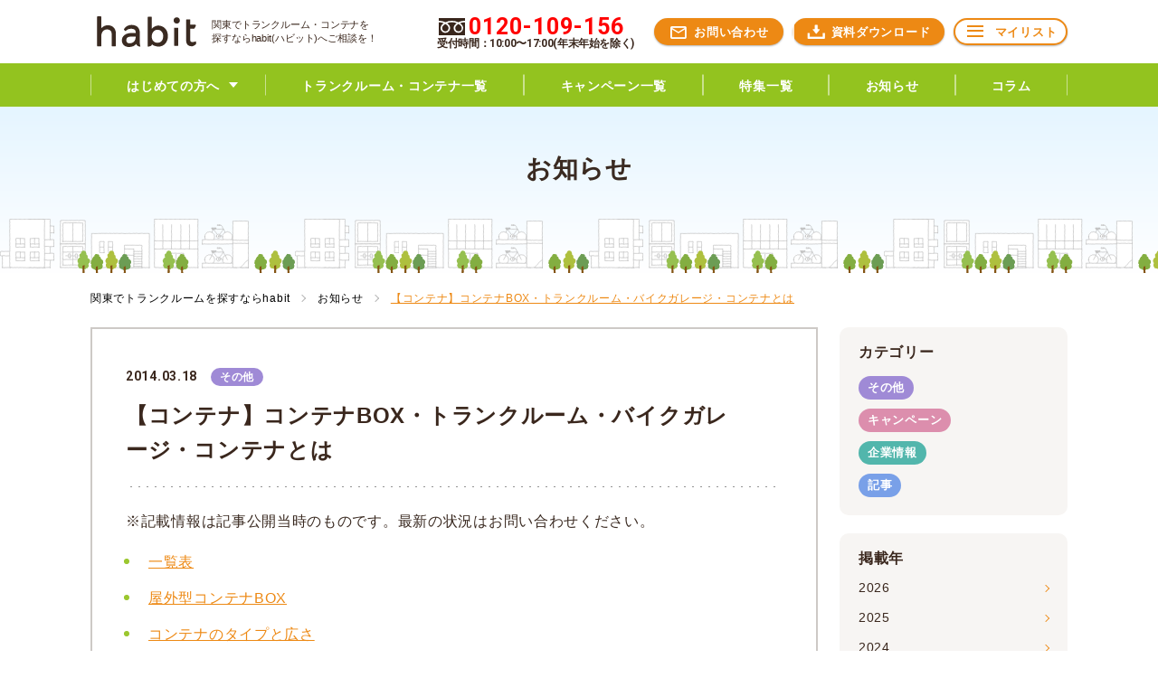

--- FILE ---
content_type: text/html; charset=UTF-8
request_url: https://habit156.com/info/%E3%80%90%E3%82%B3%E3%83%B3%E3%83%86%E3%83%8A%E3%80%91%E3%82%B3%E3%83%B3%E3%83%86%E3%83%8Abox%E3%83%BB%E3%83%88%E3%83%A9%E3%83%B3%E3%82%AF%E3%83%AB%E3%83%BC%E3%83%A0%E3%83%BB%E3%83%90%E3%82%A4/
body_size: 10284
content:
<!DOCTYPE html>
<html lang="ja" class="no-js no-svg">
<head>
<meta charset="UTF-8">
<meta name="viewport" content="width=device-width, initial-scale=1">
<meta name="author" content="株式会社イコム">
<link rel="profile" href="http://gmpg.org/xfn/11">

<!-- Google Tag Manager -->
<script>(function(w,d,s,l,i){w[l]=w[l]||[];w[l].push({'gtm.start':
new Date().getTime(),event:'gtm.js'});var f=d.getElementsByTagName(s)[0],
j=d.createElement(s),dl=l!='dataLayer'?'&l='+l:'';j.async=true;j.src=
'https://www.googletagmanager.com/gtm.js?id='+i+dl;f.parentNode.insertBefore(j,f);
})(window,document,'script','dataLayer','GTM-KQJMTJ4');</script>
<!-- End Google Tag Manager -->

<script id="_bownow_ts">
var _bownow_ts = document.createElement('script');
_bownow_ts.charset = 'utf-8';
_bownow_ts.src = 'https://contents.bownow.jp/js/UTC_45b8d89da5f7c9ad32b0/trace.js';
document.getElementsByTagName('head')[0].appendChild(_bownow_ts);
</script>

<meta name='robots' content='index, follow, max-image-preview:large, max-snippet:-1, max-video-preview:-1' />

	<!-- This site is optimized with the Yoast SEO plugin v19.6.1 - https://yoast.com/wordpress/plugins/seo/ -->
	<title>【コンテナ】コンテナBOX・トランクルーム・バイクガレージ・コンテナとは | 関東のトランクルーム・バイクコンテナ・レンタルスペースはhabitへ</title>
	<meta name="description" content="コンテナBOX、トランクルーム、バイクガレージについてのご案内 |3000室以上運営中! 埼玉で収納を借りるなら【habit】" />
	<link rel="canonical" href="https://habit156.com/info/【コンテナ】コンテナbox・トランクルーム・バイ/" />
	<meta property="og:locale" content="ja_JP" />
	<meta property="og:type" content="article" />
	<meta property="og:title" content="【コンテナ】コンテナBOX・トランクルーム・バイクガレージ・コンテナとは | 関東のトランクルーム・バイクコンテナ・レンタルスペースはhabitへ" />
	<meta property="og:description" content="コンテナBOX、トランクルーム、バイクガレージについてのご案内 |3000室以上運営中! 埼玉で収納を借りるなら【habit】" />
	<meta property="og:url" content="https://habit156.com/info/【コンテナ】コンテナbox・トランクルーム・バイ/" />
	<meta property="og:site_name" content="関東のトランクルーム・バイクコンテナ・レンタルスペースはhabitへ" />
	<meta property="article:modified_time" content="2025-09-22T02:44:21+00:00" />
	<meta property="og:image" content="https://habit156.com/wp-content/uploads/2014/03/2_4661-150x150.jpg" />
	<meta name="twitter:card" content="summary_large_image" />
	<script type="application/ld+json" class="yoast-schema-graph">{"@context":"https://schema.org","@graph":[{"@type":"WebPage","@id":"https://habit156.com/info/%e3%80%90%e3%82%b3%e3%83%b3%e3%83%86%e3%83%8a%e3%80%91%e3%82%b3%e3%83%b3%e3%83%86%e3%83%8abox%e3%83%bb%e3%83%88%e3%83%a9%e3%83%b3%e3%82%af%e3%83%ab%e3%83%bc%e3%83%a0%e3%83%bb%e3%83%90%e3%82%a4/","url":"https://habit156.com/info/%e3%80%90%e3%82%b3%e3%83%b3%e3%83%86%e3%83%8a%e3%80%91%e3%82%b3%e3%83%b3%e3%83%86%e3%83%8abox%e3%83%bb%e3%83%88%e3%83%a9%e3%83%b3%e3%82%af%e3%83%ab%e3%83%bc%e3%83%a0%e3%83%bb%e3%83%90%e3%82%a4/","name":"【コンテナ】コンテナBOX・トランクルーム・バイクガレージ・コンテナとは | 関東のトランクルーム・バイクコンテナ・レンタルスペースはhabitへ","isPartOf":{"@id":"https://habit156.com/#website"},"primaryImageOfPage":{"@id":"https://habit156.com/info/%e3%80%90%e3%82%b3%e3%83%b3%e3%83%86%e3%83%8a%e3%80%91%e3%82%b3%e3%83%b3%e3%83%86%e3%83%8abox%e3%83%bb%e3%83%88%e3%83%a9%e3%83%b3%e3%82%af%e3%83%ab%e3%83%bc%e3%83%a0%e3%83%bb%e3%83%90%e3%82%a4/#primaryimage"},"image":{"@id":"https://habit156.com/info/%e3%80%90%e3%82%b3%e3%83%b3%e3%83%86%e3%83%8a%e3%80%91%e3%82%b3%e3%83%b3%e3%83%86%e3%83%8abox%e3%83%bb%e3%83%88%e3%83%a9%e3%83%b3%e3%82%af%e3%83%ab%e3%83%bc%e3%83%a0%e3%83%bb%e3%83%90%e3%82%a4/#primaryimage"},"thumbnailUrl":"https://habit156.com/wp-content/uploads/2014/03/2_4661-150x150.jpg","datePublished":"2014-03-18T01:56:09+00:00","dateModified":"2025-09-22T02:44:21+00:00","description":"コンテナBOX、トランクルーム、バイクガレージについてのご案内 |3000室以上運営中! 埼玉で収納を借りるなら【habit】","breadcrumb":{"@id":"https://habit156.com/info/%e3%80%90%e3%82%b3%e3%83%b3%e3%83%86%e3%83%8a%e3%80%91%e3%82%b3%e3%83%b3%e3%83%86%e3%83%8abox%e3%83%bb%e3%83%88%e3%83%a9%e3%83%b3%e3%82%af%e3%83%ab%e3%83%bc%e3%83%a0%e3%83%bb%e3%83%90%e3%82%a4/#breadcrumb"},"inLanguage":"ja","potentialAction":[{"@type":"ReadAction","target":["https://habit156.com/info/%e3%80%90%e3%82%b3%e3%83%b3%e3%83%86%e3%83%8a%e3%80%91%e3%82%b3%e3%83%b3%e3%83%86%e3%83%8abox%e3%83%bb%e3%83%88%e3%83%a9%e3%83%b3%e3%82%af%e3%83%ab%e3%83%bc%e3%83%a0%e3%83%bb%e3%83%90%e3%82%a4/"]}]},{"@type":"ImageObject","inLanguage":"ja","@id":"https://habit156.com/info/%e3%80%90%e3%82%b3%e3%83%b3%e3%83%86%e3%83%8a%e3%80%91%e3%82%b3%e3%83%b3%e3%83%86%e3%83%8abox%e3%83%bb%e3%83%88%e3%83%a9%e3%83%b3%e3%82%af%e3%83%ab%e3%83%bc%e3%83%a0%e3%83%bb%e3%83%90%e3%82%a4/#primaryimage","url":"https://habit156.com/wp-content/uploads/2014/03/2_4661-150x150.jpg","contentUrl":"https://habit156.com/wp-content/uploads/2014/03/2_4661-150x150.jpg"},{"@type":"BreadcrumbList","@id":"https://habit156.com/info/%e3%80%90%e3%82%b3%e3%83%b3%e3%83%86%e3%83%8a%e3%80%91%e3%82%b3%e3%83%b3%e3%83%86%e3%83%8abox%e3%83%bb%e3%83%88%e3%83%a9%e3%83%b3%e3%82%af%e3%83%ab%e3%83%bc%e3%83%a0%e3%83%bb%e3%83%90%e3%82%a4/#breadcrumb","itemListElement":[{"@type":"ListItem","position":1,"name":"ホーム","item":"https://habit156.com/"},{"@type":"ListItem","position":2,"name":"お知らせ","item":"https://habit156.com/info/"},{"@type":"ListItem","position":3,"name":"【コンテナ】コンテナBOX・トランクルーム・バイクガレージ・コンテナとは"}]},{"@type":"WebSite","@id":"https://habit156.com/#website","url":"https://habit156.com/","name":"関東のトランクルーム・バイクコンテナ・レンタルスペースはhabitへ","description":"独自のブランド「トランクデイズ」を含む4500室以上のコンテナ/トランクルーム/バイクガレージ掲載中【清潔、安心のサポート体制が魅力】","potentialAction":[{"@type":"SearchAction","target":{"@type":"EntryPoint","urlTemplate":"https://habit156.com/?s={search_term_string}"},"query-input":"required name=search_term_string"}],"inLanguage":"ja"}]}</script>
	<!-- / Yoast SEO plugin. -->


<link rel='dns-prefetch' href='//s.w.org' />
<link rel='stylesheet' id='wp-block-library-css'  href='https://habit156.com/wp-includes/css/dist/block-library/style.min.css?ver=b22dfc5eb9d2ca71aa10effda05cfd50' type='text/css' media='all' />
<style id='global-styles-inline-css' type='text/css'>
body{--wp--preset--color--black: #000000;--wp--preset--color--cyan-bluish-gray: #abb8c3;--wp--preset--color--white: #ffffff;--wp--preset--color--pale-pink: #f78da7;--wp--preset--color--vivid-red: #cf2e2e;--wp--preset--color--luminous-vivid-orange: #ff6900;--wp--preset--color--luminous-vivid-amber: #fcb900;--wp--preset--color--light-green-cyan: #7bdcb5;--wp--preset--color--vivid-green-cyan: #00d084;--wp--preset--color--pale-cyan-blue: #8ed1fc;--wp--preset--color--vivid-cyan-blue: #0693e3;--wp--preset--color--vivid-purple: #9b51e0;--wp--preset--gradient--vivid-cyan-blue-to-vivid-purple: linear-gradient(135deg,rgba(6,147,227,1) 0%,rgb(155,81,224) 100%);--wp--preset--gradient--light-green-cyan-to-vivid-green-cyan: linear-gradient(135deg,rgb(122,220,180) 0%,rgb(0,208,130) 100%);--wp--preset--gradient--luminous-vivid-amber-to-luminous-vivid-orange: linear-gradient(135deg,rgba(252,185,0,1) 0%,rgba(255,105,0,1) 100%);--wp--preset--gradient--luminous-vivid-orange-to-vivid-red: linear-gradient(135deg,rgba(255,105,0,1) 0%,rgb(207,46,46) 100%);--wp--preset--gradient--very-light-gray-to-cyan-bluish-gray: linear-gradient(135deg,rgb(238,238,238) 0%,rgb(169,184,195) 100%);--wp--preset--gradient--cool-to-warm-spectrum: linear-gradient(135deg,rgb(74,234,220) 0%,rgb(151,120,209) 20%,rgb(207,42,186) 40%,rgb(238,44,130) 60%,rgb(251,105,98) 80%,rgb(254,248,76) 100%);--wp--preset--gradient--blush-light-purple: linear-gradient(135deg,rgb(255,206,236) 0%,rgb(152,150,240) 100%);--wp--preset--gradient--blush-bordeaux: linear-gradient(135deg,rgb(254,205,165) 0%,rgb(254,45,45) 50%,rgb(107,0,62) 100%);--wp--preset--gradient--luminous-dusk: linear-gradient(135deg,rgb(255,203,112) 0%,rgb(199,81,192) 50%,rgb(65,88,208) 100%);--wp--preset--gradient--pale-ocean: linear-gradient(135deg,rgb(255,245,203) 0%,rgb(182,227,212) 50%,rgb(51,167,181) 100%);--wp--preset--gradient--electric-grass: linear-gradient(135deg,rgb(202,248,128) 0%,rgb(113,206,126) 100%);--wp--preset--gradient--midnight: linear-gradient(135deg,rgb(2,3,129) 0%,rgb(40,116,252) 100%);--wp--preset--duotone--dark-grayscale: url('#wp-duotone-dark-grayscale');--wp--preset--duotone--grayscale: url('#wp-duotone-grayscale');--wp--preset--duotone--purple-yellow: url('#wp-duotone-purple-yellow');--wp--preset--duotone--blue-red: url('#wp-duotone-blue-red');--wp--preset--duotone--midnight: url('#wp-duotone-midnight');--wp--preset--duotone--magenta-yellow: url('#wp-duotone-magenta-yellow');--wp--preset--duotone--purple-green: url('#wp-duotone-purple-green');--wp--preset--duotone--blue-orange: url('#wp-duotone-blue-orange');--wp--preset--font-size--small: 13px;--wp--preset--font-size--medium: 20px;--wp--preset--font-size--large: 36px;--wp--preset--font-size--x-large: 42px;}.has-black-color{color: var(--wp--preset--color--black) !important;}.has-cyan-bluish-gray-color{color: var(--wp--preset--color--cyan-bluish-gray) !important;}.has-white-color{color: var(--wp--preset--color--white) !important;}.has-pale-pink-color{color: var(--wp--preset--color--pale-pink) !important;}.has-vivid-red-color{color: var(--wp--preset--color--vivid-red) !important;}.has-luminous-vivid-orange-color{color: var(--wp--preset--color--luminous-vivid-orange) !important;}.has-luminous-vivid-amber-color{color: var(--wp--preset--color--luminous-vivid-amber) !important;}.has-light-green-cyan-color{color: var(--wp--preset--color--light-green-cyan) !important;}.has-vivid-green-cyan-color{color: var(--wp--preset--color--vivid-green-cyan) !important;}.has-pale-cyan-blue-color{color: var(--wp--preset--color--pale-cyan-blue) !important;}.has-vivid-cyan-blue-color{color: var(--wp--preset--color--vivid-cyan-blue) !important;}.has-vivid-purple-color{color: var(--wp--preset--color--vivid-purple) !important;}.has-black-background-color{background-color: var(--wp--preset--color--black) !important;}.has-cyan-bluish-gray-background-color{background-color: var(--wp--preset--color--cyan-bluish-gray) !important;}.has-white-background-color{background-color: var(--wp--preset--color--white) !important;}.has-pale-pink-background-color{background-color: var(--wp--preset--color--pale-pink) !important;}.has-vivid-red-background-color{background-color: var(--wp--preset--color--vivid-red) !important;}.has-luminous-vivid-orange-background-color{background-color: var(--wp--preset--color--luminous-vivid-orange) !important;}.has-luminous-vivid-amber-background-color{background-color: var(--wp--preset--color--luminous-vivid-amber) !important;}.has-light-green-cyan-background-color{background-color: var(--wp--preset--color--light-green-cyan) !important;}.has-vivid-green-cyan-background-color{background-color: var(--wp--preset--color--vivid-green-cyan) !important;}.has-pale-cyan-blue-background-color{background-color: var(--wp--preset--color--pale-cyan-blue) !important;}.has-vivid-cyan-blue-background-color{background-color: var(--wp--preset--color--vivid-cyan-blue) !important;}.has-vivid-purple-background-color{background-color: var(--wp--preset--color--vivid-purple) !important;}.has-black-border-color{border-color: var(--wp--preset--color--black) !important;}.has-cyan-bluish-gray-border-color{border-color: var(--wp--preset--color--cyan-bluish-gray) !important;}.has-white-border-color{border-color: var(--wp--preset--color--white) !important;}.has-pale-pink-border-color{border-color: var(--wp--preset--color--pale-pink) !important;}.has-vivid-red-border-color{border-color: var(--wp--preset--color--vivid-red) !important;}.has-luminous-vivid-orange-border-color{border-color: var(--wp--preset--color--luminous-vivid-orange) !important;}.has-luminous-vivid-amber-border-color{border-color: var(--wp--preset--color--luminous-vivid-amber) !important;}.has-light-green-cyan-border-color{border-color: var(--wp--preset--color--light-green-cyan) !important;}.has-vivid-green-cyan-border-color{border-color: var(--wp--preset--color--vivid-green-cyan) !important;}.has-pale-cyan-blue-border-color{border-color: var(--wp--preset--color--pale-cyan-blue) !important;}.has-vivid-cyan-blue-border-color{border-color: var(--wp--preset--color--vivid-cyan-blue) !important;}.has-vivid-purple-border-color{border-color: var(--wp--preset--color--vivid-purple) !important;}.has-vivid-cyan-blue-to-vivid-purple-gradient-background{background: var(--wp--preset--gradient--vivid-cyan-blue-to-vivid-purple) !important;}.has-light-green-cyan-to-vivid-green-cyan-gradient-background{background: var(--wp--preset--gradient--light-green-cyan-to-vivid-green-cyan) !important;}.has-luminous-vivid-amber-to-luminous-vivid-orange-gradient-background{background: var(--wp--preset--gradient--luminous-vivid-amber-to-luminous-vivid-orange) !important;}.has-luminous-vivid-orange-to-vivid-red-gradient-background{background: var(--wp--preset--gradient--luminous-vivid-orange-to-vivid-red) !important;}.has-very-light-gray-to-cyan-bluish-gray-gradient-background{background: var(--wp--preset--gradient--very-light-gray-to-cyan-bluish-gray) !important;}.has-cool-to-warm-spectrum-gradient-background{background: var(--wp--preset--gradient--cool-to-warm-spectrum) !important;}.has-blush-light-purple-gradient-background{background: var(--wp--preset--gradient--blush-light-purple) !important;}.has-blush-bordeaux-gradient-background{background: var(--wp--preset--gradient--blush-bordeaux) !important;}.has-luminous-dusk-gradient-background{background: var(--wp--preset--gradient--luminous-dusk) !important;}.has-pale-ocean-gradient-background{background: var(--wp--preset--gradient--pale-ocean) !important;}.has-electric-grass-gradient-background{background: var(--wp--preset--gradient--electric-grass) !important;}.has-midnight-gradient-background{background: var(--wp--preset--gradient--midnight) !important;}.has-small-font-size{font-size: var(--wp--preset--font-size--small) !important;}.has-medium-font-size{font-size: var(--wp--preset--font-size--medium) !important;}.has-large-font-size{font-size: var(--wp--preset--font-size--large) !important;}.has-x-large-font-size{font-size: var(--wp--preset--font-size--x-large) !important;}
</style>
<link rel="EditURI" type="application/rsd+xml" title="RSD" href="https://habit156.com/xmlrpc.php?rsd" />
<link rel="wlwmanifest" type="application/wlwmanifest+xml" href="https://habit156.com/wp-includes/wlwmanifest.xml" /> 

<link rel='shortlink' href='https://habit156.com/?p=952' />
<link rel="stylesheet" href="https://habit156.com/wp-content/themes/habit/common/style/style.css?ver=1911221" type="text/css" />
<link rel="preload" as="style" href="https://habit156.com/wp-content/themes/habit/common/style/add_style.css?ver=1911221" onload="this.rel='stylesheet'" />
<link rel="preload" as="style" href="https://habit156.com/wp-content/themes/habit/common/style/add_style2.css?ver=1911221" onload="this.rel='stylesheet'" />
<link rel="stylesheet" href="https://habit156.com/wp-content/themes/habit/common/style/slick.css" type="text/css" />
<link rel="stylesheet" href="https://habit156.com/wp-content/themes/habit/common/style/iziModal.css" type="text/css" />
<link rel="dns-prefetch" href="//habit156.com/" />
<link rel="preconnect" href="//habit156.com/">



<!-- ファビコン -->
<link rel="icon" href="https://habit156.com/wp-content/themes/habit/favicon.ico">
<link rel="apple-touch-icon" sizes="180x180" href="https://habit156.com/wp-content/themes/habit/appletouch.png">

<!-- Google Search Console -->
<meta name="google-site-verification" content="rsBnNxdT_-zAAANGfjCnEPDqULpu4FwUTXCWKJLu_pA" />




<!-- User Heat Tag -->
<script type="text/javascript">
(function(add, cla){window['UserHeatTag']=cla;window[cla]=window[cla]||function(){(window[cla].q=window[cla].q||[]).push(arguments)},window[cla].l=1*new Date();var ul=document.createElement('script');var tag = document.getElementsByTagName('script')[0];ul.async=1;ul.src=add;tag.parentNode.insertBefore(ul,tag);})('//uh.nakanohito.jp/uhj2/uh.js', '_uhtracker');_uhtracker({id:'uhlhpXCmya'});
</script>
<!-- End User Heat Tag -->

<script type="text/javascript" src="https://habit156.com/wp-content/themes/habit/common/script/jquery-3.3.1.min.js"></script>

</head>

<body class="info-template-default single single-info postid-952">

<!-- Google Tag Manager (noscript) -->
<noscript><iframe src="https://www.googletagmanager.com/ns.html?id=GTM-KQJMTJ4"
height="0" width="0" style="display:none;visibility:hidden"></iframe></noscript>
<!-- End Google Tag Manager (noscript) -->


<header id="header" class="Header">
	<div class="Header__inner">
		<div class="Header__logo"><a href="/" class="Header__logoLink"><img src="https://habit156.com/wp-content/themes/habit/common/images/habit_logo_black.svg" alt="トランクルーム検索サイト　habit（ハビット）" class="Header__logoImage"></a></div>
		<p class="Header__text pc">関東でトランクルーム・コンテナを<br>探すならhabit(ハビット)へご相談を！</p>

		<div class="Header__tel">
			<a href="tel:0120-109-156" class="Header__telLink">
				<span class="Header__telText1">0120-109-156</span>
				<span class="Header__telText2">受付時間：10:00〜17:00(年末年始を除く)</span>
			</a>
		</div>
		<div class="Header__BurgerBtn sp">
			<svg xmlns="http://www.w3.org/2000/svg" width="50" height="50" viewBox="0 0 50 50" class="Burger js-burgerBtn">
				<rect class="Burger__border -border1" x="13.5" y="30.5" width="23" height="3" />
				<rect class="Burger__border -border2" x="13.5" y="23.5" width="23" height="3" />
				<rect class="Burger__border -border3" x="13.5" y="16.5" width="23" height="3" />
			</svg>
		</div>

		<ul class="Header__btnList">
			<li class="Header__btnListItem HeaderBtn"><a href="/contact/" class="HeaderBtn__link"><i class="Icon -mail HeaderBtn__icon"></i><span class="HeaderBtn__text">お問い合わせ</span></a></li>
			<li class="Header__btnListItem HeaderBtn -dl"><a href="/survey/downloadform/" class="HeaderBtn__link"><img src="https://habit156.com/wp-content/themes/habit/common/images/icon_dl.png" alt=""><span class="HeaderBtn__text">資料<br class="sp">ダウンロード</span></a></li>
			<li class="Header__btnListItem HeaderBtn -line"><a href="/mypage/" class="HeaderBtn__link"><i class="Icon -menu HeaderBtn__icon"></i><span class="HeaderBtn__text">マイリスト</span></a></li>
		</ul>

	</div>

	<nav class="HeaderNavigation">

		<ul class="HeaderNavigation__btnList sp">
			<li class="HeaderNavigation__btnListItem"><a href="/contact/" class="HeaderNavigation__btnListLink"><i class="Icon -mail HeaderNavigation__btnListIcon"></i><span class="HeaderNavigation__btnListText">お問い合わせ</span></a></li>
			<li class="HeaderNavigation__btnListItem -dl"><a href="/survey/downloadform/" class="HeaderNavigation__btnListLink"><img src="https://habit156.com/wp-content/themes/habit/common/images/icon_dl.png" alt=""><span class="HeaderNavigation__btnListText">資料ダウンロード</span></a></li>
			<li class="HeaderNavigation__btnListItem -line"><a href="/mypage/" class="HeaderNavigation__btnListLink"><i class="Icon -menu HeaderNavigation__btnListIcon"></i><span class="HeaderNavigation__btnListText">マイリスト</span></a></li>
		</ul>


		<ul class="HeaderNavigation__list">
			<li class="HeaderNavigation__item">
				<a class="HeaderNavigation__link HeaderNavigation__subLabel js-navSubMenu"><span class="HeaderNavigation__text -sub">はじめての方へ</span></a>

				<div class="HeaderNavigation__subWrap">
					<ul class="HeaderNavigation__subList">
						<li class="HeaderNavigation__subItem"><a href="/about/" class="HeaderNavigation__subLink"><span class="HeaderNavigation__subText">habitとは?</span></a></li>
						<li class="HeaderNavigation__subItem"><a href="/about/flow/" class="HeaderNavigation__subLink"><span class="HeaderNavigation__subText">ご契約の流れ</span></a></li>
						<li class="HeaderNavigation__subItem"><a href="/about/case/" class="HeaderNavigation__subLink"><span class="HeaderNavigation__subText">利用例</span></a></li>
						<li class="HeaderNavigation__subItem"><a href="/about/voice/" class="HeaderNavigation__subLink"><span class="HeaderNavigation__subText">お客様の声</span></a></li>
						<li class="HeaderNavigation__subItem"><a href="/about/faq/" class="HeaderNavigation__subLink"><span class="HeaderNavigation__subText">よくあるご質問</span></a></li>
					</ul>
				</div>
			</li>
			<li class="HeaderNavigation__item"><a href="/container/" class="HeaderNavigation__link"><span class="HeaderNavigation__text">トランクルーム・コンテナ一覧</span></a></li>
			<li class="HeaderNavigation__item"><a href="/campaign/" class="HeaderNavigation__link"><span class="HeaderNavigation__text">キャンペーン一覧</span></a></li>
			<li class="HeaderNavigation__item"><a href="/special/" class="HeaderNavigation__link"><span class="HeaderNavigation__text">特集一覧</span></a></li>

			<li class="HeaderNavigation__item"><a href="/info/" class="HeaderNavigation__link"><span class="HeaderNavigation__text">お知らせ</span></a></li>
			<li class="HeaderNavigation__item"><a href="/column/" class="HeaderNavigation__link"><span class="HeaderNavigation__text">コラム</span></a></li>

			<li class="HeaderNavigation__item -narrow sp"><a href="/wanted/" class="HeaderNavigation__link"><span class="HeaderNavigation__text">収納スペース用地募集</span></a></li>
			<li class="HeaderNavigation__item -narrow sp"><a href="/privacy/" class="HeaderNavigation__link"><span class="HeaderNavigation__text">プライバシーポリシー</span></a></li>
			<li class="HeaderNavigation__item -narrow sp"><a href="/terms/" class="HeaderNavigation__link"><span class="HeaderNavigation__text">利用規約</span></a></li>
			<li class="HeaderNavigation__item -narrow sp"><a href="/agreement/" class="HeaderNavigation__link"><span class="HeaderNavigation__text">トランクルーム・コンテナ利用条約</span></a></li>
			<li class="HeaderNavigation__item -narrow sp"><a href="http://icom156.co.jp/" target="_blank" class="HeaderNavigation__link"><span class="HeaderNavigation__text">運営会社</span></a></li>
		</ul>
	</nav>
	<!-- /.HeaderNavigation -->


</header>
<!-- /header -->

<main>

<div class="PageTitle">
	<p class="PageTitle__text">お知らせ</p>
</div>


<div class="LayoutColumns">
	<div class="LayoutColumns__head">
		<div id="breadcrumb" class="BreadcrumbList pc">
			<ul class="BreadcrumbList__list">
				<li class="BreadcrumbList__item"><a href="/" class="BreadcrumbList__link"><span class="BreadcrumbList__text">関東でトランクルームを探すならhabit</span></a></li>
				<li class="BreadcrumbList__item"><a href="/info/" class="BreadcrumbList__link"><span class="BreadcrumbList__text">お知らせ</span></a></li>
				<li class="BreadcrumbList__item current"><a href="#" class="BreadcrumbList__link"><span class="BreadcrumbList__text">【コンテナ】コンテナBOX・トランクルーム・バイクガレージ・コンテナとは</span></a></li>
			</ul>
		</div>
	</div>
	<!-- /.LayoutColumns__head -->
	<div class="LayoutColumns__main">

		<div class="InfoCategory">
			<div class="InfoCategory__inner">

				
					<div class="InfoCategory__title">
						<div class="InfoCategory__titleInner">
							<span class="InfoCategory__date">2014.03.18</span>
							<span class="InfoCategory__category" style="background-color:#9f8ad6">その他</span>
							<h1 class="InfoCategory__text">【コンテナ】コンテナBOX・トランクルーム・バイクガレージ・コンテナとは</h1>
						</div>
					</div>

					<div class="Contents">
						<p>※記載情報は記事公開当時のものです。最新の状況はお問い合わせください。</p>
<ul>
 	<li><a href="#menu1">一覧表</a></li>
	<li><a href="#menu2">屋外型コンテナBOX</a></li>
	<li><a href="#menu3">コンテナのタイプと広さ</a></li>
 	<li><a href="#menu4">イコムのレンタル収納スペース一覧</a></li>
	<li><a href="#menu5">紹介動画</a></li>
 	<li><a href="#menu_toiawase">お問合せ</a></li>
</ul><br>
<h2 id="menu1">一覧表</h2>
<table style="border: 1px solid #000000;border-bottom: 1px solid #000000" width="100%">
<tbody>
<tr>
<td style="border: 1px solid #000000;text-align: center" align="center" width="230"><span style="font-weight:bold;">屋外収納[コンテナBOX]</span></td>
<td style="border: 1px solid #000000;text-align: center" align="center" width="230"><span style="font-weight:bold;">屋内収納[トランクルーム]</span></td>
</tr>
<tr>
<td style="border: 1px solid #000000;border-bottom: 1px solid #000000" align="center" width="230"><img class="aligncenter size-thumbnail wp-image-301" alt="屋外コンテナ" src="https://habit156.com/wp-content/uploads/2014/03/2_4661-150x150.jpg" width="150" height="150"></td>
<td style="border: 1px solid #000000;border-bottom: 1px solid #000000" align="center" width="230"><img loading="lazy" class="aligncenter size-thumbnail wp-image-302" alt="屋内トランク" src="https://habit156.com/wp-content/uploads/2014/03/1_800-150x150.jpg" width="150" height="150"></td>
</tr>
<tr>
<td style="border: 1px solid #000000;text-align: center" align="center" width="230">現場数の多さと、車を目の前に横付けできる便利さが人気!</td>
<td style="border: 1px solid #000000;text-align: center" align="center" width="230">紙や機械など、デリケートな物を保管するのにおすすめ!</td>
</tr>
<tr>
<td style="border: 1px solid #000000;text-align: center" align="center" width="230"><span style="font-weight:bold;">>バイク収納[ガレージ]</span></td>
<td style="border: 1px solid #000000;text-align: center" align="center" width="230"><span style="font-weight:bold;">バイク収納[コンテナ]</span></td>
</tr>
<tr>
<td style="border: 1px solid #000000;border-bottom: 1px solid #000000;border-top: 1px solid #000000" align="center" width="230"><img loading="lazy" class="aligncenter size-thumbnail wp-image-303" alt="バイク収納" src="https://habit156.com/wp-content/uploads/2014/03/01-150x150.jpg" width="150" height="150"></td>
<td style="border: 1px solid #000000;border-bottom: 1px solid #000000" align="center" width="230"><img loading="lazy" class="aligncenter size-thumbnail wp-image-304" alt="バイクガレージ" src="https://habit156.com/wp-content/uploads/2014/03/2_466-150x150.gif" width="150" height="150"></td>
</tr>
<tr>
<td style="border: 1px solid #000000;text-align: font-size:50%" align="center" width="230">3,150円～!青空駐車場から専用ガレージまでございます。</td>
<td style="border: 1px solid #000000;text-align: center" align="center" width="230">専用スロープ標準設置のバイクコンテナで安全収納</td>
</tr>
</tbody>
</table>
ご自宅にある、時々しか使わないけれど手放せないもの。家のスペースを圧迫する仕事道具や、趣味の道具、コレクションなどをご自宅の押し入れ代わりに使うことができます。さらに、イコムのコンテナBOX・トランクルームは、<span style="color: #ff0000">365日24時間いつでも出し入れ可能！</span><br>
週末のお出かけの際、早朝や深夜にレジャー用品を取り出し、使い終わったらすぐに戻すこともＯＫ。自宅の外の押入れとして気軽に利用できます。<p></p>
<p><span style="font-weight:bold;"><a title="【コンテナ】収納プランのご提案" href="https://habit156.com/info/%e3%80%90%e3%82%b3%e3%83%b3%e3%83%86%e3%83%8a%e3%80%91%e5%8f%8e%e7%b4%8d%e3%81%ae%e3%81%94%e6%8f%90%e6%a1%88/" target="_blank" rel="noopener">詳しい使用例とご提案はこちら</a></span></p>
<p>また、「荷物の保管場所」だけでなく、<br>
使い勝手の良さを考えたサービスの取り組みを行っております。</p>
<ul>
<li>清潔さ<br>
全現場、週に1回はスタッフが清掃を行っております。</li>
<li>現場の多さ<br>
埼玉県内最大級の現場数。より近い現場をご紹介いたします。<a href="https://habit156.com/container/" target="_blank" rel="noopener">&gt;&gt;コンテナを探す</a></li>
<li>契約の手軽さ<br>
FAX・郵送でのご契約が可能です。お急ぎの方は、ご来社にて!<a href="https://habit156.com/info/%e3%80%90%e3%82%b3%e3%83%b3%e3%83%86%e3%83%8a%e3%80%91%e3%81%94%e5%a5%91%e7%b4%84%e3%81%be%e3%81%a7%e3%81%ae%e6%b5%81%e3%82%8c/" target="_blank" rel="noopener">&gt;&gt;ご契約の流れ</a></li>
</ul>
<h2 id="menu2">屋外型コンテナBOX</h2>
<ul>
<li>海上運送用の丈夫なコンテナを利用した大型収納貸し倉庫</li>
<li>車でコンテナ入口まで乗り入れOK！</li>
<li>換気口からの自然換気と断熱材で、暑い日でも±5℃までに室内温度を抑える安心設計♪</li>
<li>お客様の用途に合わせて、0.8帖 ・ 1.5帖 ・ 2帖 ・ 3帖 ・ 4帖 ・ 8帖の6つの広さをご用意！</li>
<li>24時間出し入れ自由！</li>
</ul>
<p><img loading="lazy" class="alignleft size-full wp-image-308" alt="車で目の前まで配置" src="https://habit156.com/wp-content/uploads/2014/03/car.jpg" width="162" height="142"><br>
コンテナの目の前まで車でGo！<br>
大きな荷物でも搬入楽々です。</p>
<p><img loading="lazy" class="alignleft size-full wp-image-309" alt="屋外コンテナ" src="https://habit156.com/wp-content/uploads/2014/03/01_162_142.jpg" width="162" height="142"><br>
これが“コンテナBOX”です。<br>
意外によく見かけますよね。</p>
<p><img loading="lazy" class="alignleft size-full wp-image-310" alt="収納例" src="https://habit156.com/wp-content/uploads/2014/03/ex_s.jpg" width="169" height="142"><br>
コンテナBOXの収納例・・・<br>
用途に合わせてサイズも選べます。</p>
<p>イコムのレンタルコンテナは、<span style="font-weight:bold;">埼玉県南エリアでNo.1のコンテナ数</span>を運営していますので、「なるべく家の近くに収納したい！」というお客様にお勧めです。<br>
また、<span style="font-weight:bold;">バイクガレージとしても利用可能</span>ですので、バイクをお持ちのお客様もお気軽にお問合せください！（出し入れに便利なバイクスロープも無料貸し出ししております♪）</p>
<br><br>
<p>会社や家の近くにあるトランクルーム・レンタルコンテナは、ぜひコチラでご確認ください。</p>
<div class="Btn2">
			<a href="/maps/" class="Btn2__link" style="width:90%; height: 100px; margin: 0 auto; background-image: url(https://habit156.com/wp-content/themes/habit/common/images/btn2_bg_pc.png);">
				<i class="Icon -map Btn2__icon"></i>
				<span class="Btn2__text" style="color: #fff; font-size: 16px; line-height: 1; font-weight: bold;text-decoration: inherit; vertical-align: inherit;cursor: pointer;">地図から探す</span>
			</a>
		</div>
<br>
<div class="imageCenter"><a href="https://habit156.com/container/"><img loading="lazy" src="https://habit156.com/wp-content/uploads/2019/10/link_trunk.png" alt="トランクルームをさがす" width="900" height="100" class="aligncenter size-full wp-image-2803" srcset="https://habit156.com/wp-content/uploads/2019/10/link_trunk.png 900w, https://habit156.com/wp-content/uploads/2019/10/link_trunk-300x33.png 300w, https://habit156.com/wp-content/uploads/2019/10/link_trunk-768x85.png 768w" sizes="(max-width: 900px) 100vw, 900px"></a></div>
<br>
<br>
<h2 id="menu3">コンテナのタイプと広さ</h2>
<p>※全タイプの広さの違いを画像で見る※</p>
<p style="text-align: center"><a href="https://habit156.com/wp-content/uploads/2014/03/size.jpg">
<img loading="lazy" class="aligncenter size-medium wp-image-311" alt="全サイズ一覧" src="https://habit156.com/wp-content/uploads/2014/03/size-300x215.jpg" width="300" height="215"></a></p>
<div>
<div id="pagePrice">
<table cellspacing="1" cellpadding="5" align="center">
<tbody>
<tr>
<td bgcolor="#D9E6FF" width="10%">
<div align="center">広さ</div>
</td>
<td bgcolor="#D9E6FF" width="60%">
<div align="center">幅×奥行×高さ</div>
</td>
<td bgcolor="#D9E6FF" width="30%">参考画像</td>
</tr>
<tr>
<td>
<div align="center">0.8帖<br>（10D/10S）</div>
</td>
<td >
<div align="center">107cm×97cm×226cm</div>
</td>
<td>
<div align="center"><a href="https://habit156.com/wp-content/uploads/2014/03/08.jpg" target="_blank" rel="noopener"><img loading="lazy" class="aligncenter size-full wp-image-312" alt="画像を見る" src="https://habit156.com/wp-content/uploads/2014/03/botan.jpg" width="70" height="25"></a></div>
</td>
</tr>
<tr>
<td bgcolor="#F4F4EC">
<div align="center">1.5帖<br>（5D/5S）</div>
</td>
<td bgcolor="#F4F4EC">
<div align="center">107cm×219cm×226cm</div>
</td>
<td bgcolor="#F4F4EC">
<div align="center"><a href="https://habit156.com/wp-content/uploads/2014/03/15.jpg" target="_blank" rel="noopener"><img loading="lazy" class="aligncenter size-full wp-image-312" alt="画像を見る" src="https://habit156.com/wp-content/uploads/2014/03/botan.jpg" width="70" height="25"></a></div>
</td>
</tr>
<tr>
<td>
<div align="center">2帖<br>（4D/4S）</div>
</td>
<td>
<div align="center">137cm×219cm×226cm</div>
</td>
<td>
<div align="center"><a href="https://habit156.com/wp-content/uploads/2014/03/2.jpg" target="_blank" rel="noopener"><img loading="lazy" class="aligncenter size-full wp-image-312" alt="画像を見る" src="https://habit156.com/wp-content/uploads/2014/03/botan.jpg" width="70" height="25"></a></div>
</td>
</tr>
<tr>
<td bgcolor="#F4F4EC">
<div align="center">3帖<br>（3D/3S）</div>
</td>
<td bgcolor="#F4F4EC">
<div align="center">184cm×219cm×226cm</div>
</td>
<td bgcolor="#F4F4EC">
<div align="center"><a href="https://habit156.com/wp-content/uploads/2014/03/31.jpg" target="_blank" rel="noopener"><img loading="lazy" class="aligncenter size-full wp-image-312" alt="画像を見る" src="https://habit156.com/wp-content/uploads/2014/03/botan.jpg" width="70" height="25"></a></div>
</td>
</tr>
<tr>
<td>
<div align="center">4帖<br>（2D/2S）</div>
</td>
<td>
<div align="center">281cm×219cm×226cm</div>
</td>
<td>
<div align="center"><a href="https://habit156.com/wp-content/uploads/2014/03/41.jpg" target="_blank" rel="noopener"><img loading="lazy" class="aligncenter size-full wp-image-312" alt="画像を見る" src="https://habit156.com/wp-content/uploads/2014/03/botan.jpg" width="70" height="25"></a></div>
</td>
</tr>
<tr>
<td bgcolor="#F4F4EC">
<div align="center">8帖<br>（1S）</div>
</td>
<td bgcolor="#F4F4EC">
<div align="center">219cm×570cm×226cm</div>
</td>
<td bgcolor="#F4F4EC">
<div align="center"><span style="text-align: left;line-height: 2"><a href="https://habit156.com/wp-content/uploads/2014/03/8-1.jpg" target="_blank" rel="noopener"><img loading="lazy" class="aligncenter size-full wp-image-312" alt="画像を見る" src="https://habit156.com/wp-content/uploads/2014/03/botan.jpg" width="70" height="25"></a></span></div>
</td>
</tr>
</tbody>
</table>
</div>
</div>
<h2 id="menu4">イコムのレンタル収納スペース一覧</h2>
<p>イコムのレンタルコンテナ・トランクルームは、首都圏、埼玉県を中心に多数展開しております。<br>
会社や家の近くにあるレンタル収納スペースは、ぜひコチラで確認してみてください。</p>
<br><br>
<div class="Btn2">
			<a href="/maps/" class="Btn2__link" style="width:90%; height: 100px; margin: 0 auto; background-image: url(https://habit156.com/wp-content/themes/habit/common/images/btn2_bg_pc.png);">
				<i class="Icon -map Btn2__icon"></i>
				<span class="Btn2__text" style="color: #fff; font-size: 16px; line-height: 1; font-weight: bold;text-decoration: inherit; vertical-align: inherit;cursor: pointer;">地図から探す</span>
			</a>
		</div>
<br>
<div class="imageCenter"><a href="https://habit156.com/container/"><img loading="lazy" src="https://habit156.com/wp-content/uploads/2019/10/link_trunk.png" alt="トランクルームをさがす" width="900" height="100" class="aligncenter size-full wp-image-2803" srcset="https://habit156.com/wp-content/uploads/2019/10/link_trunk.png 900w, https://habit156.com/wp-content/uploads/2019/10/link_trunk-300x33.png 300w, https://habit156.com/wp-content/uploads/2019/10/link_trunk-768x85.png 768w" sizes="(max-width: 900px) 100vw, 900px"></a><br>
<a href="https://habit156.com/?s=&amp;area_low=00&amp;area_up=99&amp;rent_low=00&amp;rent_up=99&amp;other00=on"><img loading="lazy" src="https://habit156.com/wp-content/uploads/2019/10/link_bike.png" alt="バイクを収納できる屋外コンテナをさがす" width="900" height="100" class="aligncenter size-full wp-image-2802" srcset="https://habit156.com/wp-content/uploads/2019/10/link_bike.png 900w, https://habit156.com/wp-content/uploads/2019/10/link_bike-300x33.png 300w, https://habit156.com/wp-content/uploads/2019/10/link_bike-768x85.png 768w" sizes="(max-width: 900px) 100vw, 900px"/></a></div>
<br>
<br>
<h2 id="menu5">紹介動画</h2>
<p><span style="font-weight:bold;">しまおとコンクマ 【レンタルコンテナってなぁに 】</span><br>
<a href="http://youtu.be/NRfqVi3DYzQ" target="_blank" rel="noopener"><img loading="lazy" class="aligncenter size-full wp-image-295" alt="紹介動画1" src="https://habit156.com/wp-content/uploads/2014/03/movie1.jpg" width="590" height="358"></a><br>
<h3 id="movie2">レンタルコンテナ　収納ご案内動画</h3>
<p><a href="http://youtu.be/jNU1-u2xMgg" target="_blank" rel="noopener"><img loading="lazy" class="aligncenter size-full wp-image-296" alt="紹介動画２" src="https://habit156.com/wp-content/uploads/2014/03/movie2.jpg" width="590" height="358"><br>
</a></p>
<h2 style="margin-top:30px;">お問合せ</h2>
<p>メール又はお電話にてお問合せください。<br>
お電話でのお問合せ・・・0120-109-156(受付時間：10-17時)<br>
メールでのお問合せ・・・<a href="https://habit156.com/contact">コンタクトフォーム</a><br></p>
<p>（初稿：2014/3/18 　最終更新：2014/3/18）</p>
					</div>

				
			</div>
			<!-- /.InfoCategory__inner -->

			<div class="InfoCategory__btnWrap">
				<div class="Btn1 ">
					<a href="/info/" class="Btn1__link">
						<i class="Btn1__icon Icon -list"></i>
						<span class="Btn1__text">お知らせ一覧へもどる</span>
					</a>
				</div>
				<!-- /.Btn1 -->
			</div>

		</div>
		<!-- /.InfoCategory -->

	</div>
	<!-- /.LayoutColumns__main -->


	<div class="LayoutColumns__side -white">

		<!-- カテゴリーの一覧表示 -->
		<div class="ListArchiveSide">
			<p class="ListArchiveSide__title">カテゴリー</p>
			<ul class="ListArchiveSide__list">

							<li class="ListArchiveSide__item">
					<a href="/info_category/other/" class="ListArchiveSide__link">
						<span style="background-color:#9f8ad6" class="ListArchiveSide__span">その他</span>
					</a>
				</li>
							<li class="ListArchiveSide__item">
					<a href="/info_category/campaign/" class="ListArchiveSide__link">
						<span style="background-color:#dc8ead" class="ListArchiveSide__span">キャンペーン</span>
					</a>
				</li>
							<li class="ListArchiveSide__item">
					<a href="/info_category/information/" class="ListArchiveSide__link">
						<span style="background-color:#52b6ac" class="ListArchiveSide__span">企業情報</span>
					</a>
				</li>
							<li class="ListArchiveSide__item">
					<a href="/info_category/%e8%a8%98%e4%ba%8b/" class="ListArchiveSide__link">
						<span style="background-color:#79a0e8" class="ListArchiveSide__span">記事</span>
					</a>
				</li>
						</ul>

		</div>

		<!-- 掲載年の一覧表示 -->
		<div class="ListArchiveSide -last">
			<p class="ListArchiveSide__title">掲載年</p>
			<ul class="ListArchiveSide__list2">
					<li><a href='https://habit156.com/2026/?post_type=info'>2026</a></li>
	<li><a href='https://habit156.com/2025/?post_type=info'>2025</a></li>
	<li><a href='https://habit156.com/2024/?post_type=info'>2024</a></li>
	<li><a href='https://habit156.com/2023/?post_type=info'>2023</a></li>
	<li><a href='https://habit156.com/2022/?post_type=info'>2022</a></li>
	<li><a href='https://habit156.com/2021/?post_type=info'>2021</a></li>
	<li><a href='https://habit156.com/2020/?post_type=info'>2020</a></li>
	<li><a href='https://habit156.com/2019/?post_type=info'>2019</a></li>
	<li><a href='https://habit156.com/2018/?post_type=info'>2018</a></li>
	<li><a href='https://habit156.com/2017/?post_type=info'>2017</a></li>
	<li><a href='https://habit156.com/2016/?post_type=info'>2016</a></li>
	<li><a href='https://habit156.com/2014/?post_type=info'>2014</a></li>
			</ul>

		</div>

	</div>
	<!-- /.LayoutColumns__side -->
</div>

<div class="FooterBanner">
	<div class="FooterBanner__inner">
		<div class="menu-footer-manu-container"><ul class="FooterBanner__list"><li id="menu-item-3309" class="menu-item menu-item-type-custom menu-item-object-custom menu-item-3309"><li class="FooterBanner__item"><a  href="https://habit156.com/column/" class="FooterBanner__link" ><amp-img width="258" height="91" src="https://habit156.com/wp-content/uploads/2020/01/habit_column2.png" alt="コラム誘導" class="FooterBanner__image" layout="responsive"></amp-img></a></li></li>
<li id="menu-item-10560" class="menu-item menu-item-type-custom menu-item-object-custom menu-item-10560"><li class="FooterBanner__item"><a  href="https://trunkdays.com/" class="FooterBanner__link" ><amp-img width="258" height="91" src="https://habit156.com/wp-content/uploads/2024/07/habit_trunkdays2-315x111.jpg" alt="トランクデイズブランドページ" class="FooterBanner__image" layout="responsive"></amp-img></a></li></li>
<li id="menu-item-10563" class="menu-item menu-item-type-custom menu-item-object-custom menu-item-10563"><li class="FooterBanner__item"><a  href="https://favgarage.com/" class="FooterBanner__link" ><amp-img width="258" height="91" src="https://habit156.com/wp-content/uploads/2024/07/habit_FAVgarage2-315x111.jpg" alt="FAVgarageブランドページ" class="FooterBanner__image" layout="responsive"></amp-img></a></li></li>
<li id="menu-item-10573" class="menu-item menu-item-type-custom menu-item-object-custom menu-item-10573"><li class="FooterBanner__item"><a  href="https://icom0156.wixsite.com/secretcampain/entrygallery2024" class="FooterBanner__link" ><amp-img width="258" height="91" src="https://habit156.com/wp-content/uploads/2024/07/habit_photocontest-315x111.jpg" alt="フォトコン2024" class="FooterBanner__image" layout="responsive"></amp-img></a></li></li>
<li id="menu-item-228" class="menu-item menu-item-type-custom menu-item-object-custom menu-item-228"><li class="FooterBanner__item"><a  href="https://habit156.com/wanted/" class="FooterBanner__link" ><amp-img width="258" height="91" src="https://habit156.com/wp-content/uploads/2018/11/4601af6f6270b790e7cf1d2574645c0a-315x111.png" alt="収納スペース用地募集" class="FooterBanner__image" layout="responsive"></amp-img></a></li></li>
<li id="menu-item-223" class="menu-item menu-item-type-custom menu-item-object-custom menu-item-223"><li class="FooterBanner__item"><a  href="http://icom156.co.jp/" class="FooterBanner__link" target=”_blank”><amp-img width="258" height="91" src="https://habit156.com/wp-content/uploads/2019/08/68678216_2380933908666114_6622617911464820736_n.png" alt="株式会社イコム" class="FooterBanner__image" layout="responsive"></amp-img></a></li></li>
<li id="menu-item-1949" class="menu-item menu-item-type-custom menu-item-object-custom menu-item-1949"><li class="FooterBanner__item"><a  href="https://icom0156.wixsite.com/parking--icom" class="FooterBanner__link" target=”_blank”><amp-img width="258" height="91" src="https://habit156.com/wp-content/uploads/2019/01/parking.png" alt="バイク" class="FooterBanner__image" layout="responsive"></amp-img></a></li></li>
</ul></div>	</div>
</div>


</main>
<!-- /main -->

<footer id="footer" class="Footer">
	<div class="Footer__inner">

		<ul class="Footer__navigation">
			<li class="Footer__navigationItem"><a href="/container/" class="Footer__navigationLink">トランクルーム・コンテナ一覧</a></li>
			<li class="Footer__navigationItem"><a href="/campaign/" class="Footer__navigationLink">キャンペーン一覧</a></li>
			<li class="Footer__navigationItem"><a href="/special/" class="Footer__navigationLink">特集一覧</a></li>
			<li class="Footer__navigationItem"><a href="/mypage/" class="Footer__navigationLink">マイリスト</a></li>
			<li class="Footer__navigationItem"><a href="/column/" class="Footer__navigationLink">コラム</a></li>
		</ul>
		<ul class="Footer__navigation">
			<li class="Footer__navigationItem">
				<span class="Footer__navigationText">はじめての方へ</span>
				<ul class="Footer__navigation -sub">
					<li class="Footer__navigationItem -sub"><a href="/about/" class="Footer__navigationLink -sub">habitとは?</a></li>
					<li class="Footer__navigationItem -sub"><a href="/about/flow/" class="Footer__navigationLink -sub">ご契約の流れ</a></li>
					<li class="Footer__navigationItem -sub"><a href="/about/case/" class="Footer__navigationLink -sub">利用例</a></li>
					<li class="Footer__navigationItem -sub"><a href="/about/voice/" class="Footer__navigationLink -sub">お客様の声</a></li>
					<li class="Footer__navigationItem -sub"><a href="/about/faq/" class="Footer__navigationLink -sub">よくあるご質問</a></li>
				</ul>
			</li>
		</ul>
		<ul class="Footer__navigation">
			<li class="Footer__navigationItem"><a href="/wanted/" class="Footer__navigationLink">収納スペース用地募集</a></li>
			<li class="Footer__navigationItem"><a href="/privacy/" class="Footer__navigationLink">プライバシーポリシー</a></li>
			<li class="Footer__navigationItem"><a href="/terms/" class="Footer__navigationLink">利用規約</a></li>
			<li class="Footer__navigationItem"><a href="/agreement/" class="Footer__navigationLink">レンタルボックス使用契約約款</a></li>
			<li class="Footer__navigationItem"><a href="/agreement_fav/" class="Footer__navigationLink">駐車場（自動車保管場所）一時使用賃貸借契約約款</a></li>
			<li class="Footer__navigationItem"><a href="/company/" class="Footer__navigationLink">運営会社</a></li>
		</ul>

		<div class="Footer__content">
			<div class="Footer__logo"><a href="/" class="Footer__logoLink"><img src="https://habit156.com/wp-content/themes/habit/common/images/habit_logo_white.svg" alt="habit" class="Footer__logoImage"></a></div>
			<p class="Footer__hours">受付時間：10:00〜17:00(年末年始を除く)</p>
			<ul class="Footer__btnList">
				<li class="Footer__btnItem"><a href="tel:0120-109-156" class="Footer__btnLink -tel"><span class="Footer__btnText">0120-109-156</span></a></li>
				<li class="Footer__btnItem"><a href="/contact/" class="Footer__btnLink -mail"><span class="Footer__btnText">メールお問い合わせ</span></a></li>
        <li class="Footer__btnItem"><a href="/survey/downloadform/" class="Footer__btnLink -download"><span class="Footer__btnText">資料ダウンロード</span></a></li>
			</ul>
		</div>

		<small class="Footer__copyright">copyright(C)  icom. All rights reserved.</small>



		</div>
</footer>
<!-- <script type="text/javascript" src="https://habit156.com/wp-content/themes/habit/common/script/jquery-3.3.1.min.js"></script> -->
<script type="text/javascript" src="https://habit156.com/wp-content/themes/habit/common/script/js.cookie.min.js"></script>
<script async type="text/javascript" src="https://habit156.com/wp-content/themes/habit/common/script/common.js"></script>
<script type="text/javascript" src="https://habit156.com/wp-content/themes/habit/common/script/slick.min.js"></script>
<script async type="text/javascript" src="https://habit156.com/wp-content/themes/habit/common/script/top.js"></script>
<script type="text/javascript" src="https://habit156.com/wp-content/themes/habit/common/script/container-detail.js"></script>
<script type="text/javascript" src="https://habit156.com/wp-content/themes/habit/common/script/iziModal.min.js"></script>
<script async type="text/javascript" src="https://habit156.com/wp-content/themes/habit/common/script/archive.js"></script>

<script async src="https://cdn.ampproject.org/v0.js"></script>
</body>
</html>


--- FILE ---
content_type: text/css
request_url: https://habit156.com/wp-content/themes/habit/common/style/add_style2.css?ver=1911221
body_size: 1533
content:
@charset "utf-8";

/* 必ずページを示すクラス（page-xxx）をつけること！ */

/* 収納用地募集：.page-contact */
/* 収納用地募集- 確認：.page-contact-confirm  */
/* お問い合わせ：.page-contact */
/* お問い合わせ- 確認：.page-contact-confirm  */
/* 解約申請：.page-cancel */
/* 解約申請 - 確認：.page-cancel-confirm  */
/* 解約申請（安心パック）：.page-anshinfollow-cancel  */
/* 解約申請（安心パック）- 確認：.page-anshinfollow-cancel-confirm   */

.page-contact-wanted .Contact__itemTitleNini,
.page-contact-wanted-confirm .Contact__itemTitleNini,
.page-contact .Contact__itemTitleNini,
.page-contact-confirm .Contact__itemTitleNini,
.page-cancel .Contact__itemTitleNini,
.page-cancel-confirm .Contact__itemTitleNini,
.page-anshinfollow-cancel .Contact__itemTitleNini,
.page-anshinfollow-cancel-confirm .Contact__itemTitleNini {
  -webkit-box-flex: 0;
  -ms-flex: 0 0 auto;
  flex: 0 0 auto;
  background-color: #CDC9C6;
  color: #fff;
  font-size: 12px;
  text-align: center;
  padding: 0 5px;
  margin-right: 10px;
}


/* pc */
@media print, screen and (min-width: 769px) {

  /* 収納用地募集：.page-contact */
  /* 収納用地募集- 確認：.page-contact-confirm  */
  /* お問い合わせ：.page-contact */
  /* お問い合わせ- 確認：.page-contact-confirm  */
  /* 解約申請：.page-cancel */
  /* 解約申請 - 確認：.page-cancel-confirm  */
  /* 解約申請（安心パック）：.page-anshinfollow-cancel  */
  /* 解約申請（安心パック）- 確認：.page-anshinfollow-cancel-confirm   */

  .page-contact-wanted .Contact__itemTitleNini,
  .page-contact-wanted-confirm .Contact__itemTitleNini,
  .page-contact .Contact__itemTitleNini,
  .page-contact-confirm .Contact__itemTitleNini,
  .page-cancel .Contact__itemTitleNini,
  .page-cancel-confirm .Contact__itemTitleNini,
  .page-anshinfollow-cancel .Contact__itemTitleNini,
  .page-anshinfollow-cancel-confirm .Contact__itemTitleNini {
    padding: 0 7px;
  }
}


/* TOPページボタン */
.home .TrunkUse__BtnList .TrunkUse__BtnWrap{
  margin-bottom: 13px;
  text-align: center;
}

/* TOPページコラム */
.home .LayoutTop.-column{
  margin-top: 30px;
  margin-bottom: 60px;
}

/* pc */
@media print, screen and (min-width: 769px) {
  /* TOPページボタン */
  .home .TrunkUse__BtnList{
    display: flex;
    justify-content: center;
  }
  .home .TrunkUse__BtnList .TrunkUse__BtnWrap{
    padding: 35px 45px;
  }
  .home .TrunkUse__BtnList .TrunkUse__BtnWrap .Btn1 .Btn1__link{
    width: 290px;
  }

  /* TOPページコラム */
  .home .LayoutTop.-column{
    margin-top: 60px;
    margin-bottom: 100px;
  }

}

/* 物件詳細　月額賃料 */
.MonthlyRent .MonthlyRent__tr{
  display: flex;
  flex-wrap: wrap;
  justify-content: flex-start;
  align-items: center;
  height: auto;
}
.MonthlyRent .MonthlyRent__th{
  flex: 0 0 50%;
  padding: 11px 6px 10px;
  line-height: 1.5;
}
.MonthlyRent .MonthlyRent__dimensions {
  display: block;
  font-size: 10px;
  font-weight: normal;
}
.MonthlyRent .MonthlyRent__td{
  flex: 0 0 50%;
  padding: 8px 6px;
  
}
.MonthlyRent .MonthlyRent__td2{
  flex: 0 0 100%;
  border-top: 1px solid #3a2a21;
  border-collapse:collapse;
}
.MonthlyRent .CvArea3__btnList {
  padding: 5px 0;
  display: flex;
  flex-direction: row-reverse;
  background-color: #f5f3ef;
}
.MonthlyRent .CvArea3__btnList .CvArea3__btnListItem{
  flex: 0 1 50%;
}
.MonthlyRent .CvArea3__btnListItem.-line .CvArea3__link {
  background-color: #fff;
  border: 1px solid #ed8914;
}

.MonthlyRent .CvArea3__btnListItem.-line .CvArea3__text {
  color: #ed8914;
}

.MonthlyRent .CvArea3__btnListItem.-line .CvArea3__icon {
  color: #ed8914;
}


.MonthlyRent .CvArea3__link {
  display: -webkit-box;
  display: -ms-flexbox;
  display: flex;
  -webkit-box-pack: center;
  -ms-flex-pack: center;
  justify-content: center;
  -webkit-box-align: center;
  -ms-flex-align: center;
  align-items: center;
  position: relative;
  background-color: #ed8914;
  border-radius: 5px;
  height: 35px;
  margin-right: 4%;
  margin-left: 4%;
  -webkit-box-shadow: 0 1px 2px rgba(0, 0, 0, 0.3);
  box-shadow: 0 1px 2px rgba(0, 0, 0, 0.3);
}

.MonthlyRent .CvArea3__text {
  color: #fff;
  font-size: 12px;
  line-height: 1;
  font-weight: bold;
}

.MonthlyRent .CvArea3__icon {
  color: #fff;
  margin-right: 4px;
}

.MonthlyRent .CvArea3__icon:before {
  font-size: 21px;
}

/* pc */

@media print, screen and (min-width: 1020px) {
  .MonthlyRent .CvArea3__btnList {
    padding: 0;
    /* background-color: #fff; */
  }
  .MonthlyRent .CvArea3__btnList .CvArea3__btnListItem{
    padding: 5px 0;
    /* background-color: #f5f3ef; */
  }  
  .MonthlyRent .MonthlyRent__tr{
    display: table;
  }
  .MonthlyRent .MonthlyRent__th{
    line-height: 1.7;
    padding: 10px 7px;
    border-right: none;
    font-size: 16px;
    width: 340px;
  }
  .MonthlyRent__thWrap {
    display: flex;
    justify-content: left;
    align-items: center;
  }
  .MonthlyRent .MonthlyRent__size {
    display: inline-block;
    text-align: left;
    flex: 1 0 46%;
  }
  .MonthlyRent .MonthlyRent__dimensions {
    display: inline-block;
    font-size: 12px;
    text-align: left;
    flex: 0 0 54%;
    word-break: break-all;
  }
  .MonthlyRent .MonthlyRent__td{
    border-left: 1px solid #3a2a21;
    padding: 0;
    padding-left: 10px;
    font-size: 16px;
    width: 190px;
  }
  .MonthlyRent .MonthlyRent__td2{
    border-top: none;
    padding: 0 0;
    width: 414px;
    background-color: #f5f3ef;
  }
  .MonthlyRent .CvArea3__link:hover{
    opacity: .75;
  }
  .MonthlyRent .CvArea3__btnListItem.-line .CvArea3__link:hover{
    opacity: 1;
    background-color: #ed8914;
  }
  .MonthlyRent .CvArea3__btnListItem.-line .CvArea3__link:hover .CvArea3__text{
    color: #fff;
  }
  .MonthlyRent .CvArea3__btnListItem.-line .CvArea3__link:hover .CvArea3__icon {
    color: #fff;
  }  
  .MonthlyRent .CvArea3__text {
    font-size: 13px;
  }  
  .MonthlyRent .CvArea3__icon:before {
    font-size: 21px;
  }  
}


/* 検索変更 */
.SearchCondition__content.-chekboxListTitle1{
  margin-bottom: 0;
}
.SearchCondition__content.-chekboxList1{
  background-color: #fff;
  border-radius: 8px;
}
.SearchCondition__content.-chekboxList1 .SearchCondition__acordion{
  background-color: #fff;
  border-radius: 8px;
}
.SearchCondition__content.-chekboxList1 .SearchCondition__checkboxList1{
  display: none;
}
/* pc */
@media print, screen and (min-width: 769px) {
  .SearchCondition__content.-chekboxList1{
    background: none;
    border-radius: 8px;
  }
  .SearchCondition__content.-chekboxList1 .SearchCondition__acordion{
    display: none;
  }
  .SearchCondition__content.-chekboxList1 .SearchCondition__acordion{
    background: none;
    padding: 0;
  }
  .SearchCondition__content.-chekboxList1 .SearchCondition__checkboxList1{
    display: flex !important;
  }
}

--- FILE ---
content_type: text/css
request_url: https://habit156.com/wp-content/themes/habit/common/style/style.css?ver=1911221
body_size: 30061
content:
@charset "UTF-8";
/*
	Theme Name: habit
	Author: em.inc
	Version:
*/
/*!
 * ress.css • v1.2.2
 * MIT License
 * github.com/filipelinhares/ress
 */
/* # =================================================================
   # Global selectors
   # ================================================================= */
@import url("//fonts.googleapis.com/css?family=Roboto:300,400,500,700");
html {
  -webkit-box-sizing: border-box;
  box-sizing: border-box;
  overflow-y: scroll;
  /* All browsers without overlaying scrollbars */
  -webkit-text-size-adjust: 100%;
  /* iOS 8+ */
}

*,
::before,
::after {
  background-repeat: no-repeat;
  /* Set `background-repeat: no-repeat` to all elements and pseudo elements */
  -webkit-box-sizing: inherit;
  box-sizing: inherit;
}

::before,
::after {
  text-decoration: inherit;
  /* Inherit text-decoration and vertical align to ::before and ::after pseudo elements */
  vertical-align: inherit;
}

* {
  padding: 0;
  /* Reset `padding` and `margin` of all elements */
  margin: 0;
}

/* # =================================================================
   # General elements
   # ================================================================= */
/* Add the correct display in iOS 4-7.*/
audio:not([controls]) {
  display: none;
  height: 0;
}

hr {
  overflow: visible;
  /* Show the overflow in Edge and IE */
}

/*
* Correct `block` display not defined for any HTML5 element in IE 8/9
* Correct `block` display not defined for `details` or `summary` in IE 10/11
* and Firefox
* Correct `block` display not defined for `main` in IE 11
*/
article,
aside,
details,
figcaption,
figure,
footer,
header,
main,
menu,
nav,
section,
summary {
  display: block;
}

summary {
  display: list-item;
  /* Add the correct display in all browsers */
}

small {
  font-size: 80%;
  /* Set font-size to 80% in `small` elements */
}

[hidden],
template {
  display: none;
  /* Add the correct display in IE */
}

abbr[title] {
  border-bottom: 1px dotted;
  /* Add a bordered underline effect in all browsers */
  text-decoration: none;
  /* Remove text decoration in Firefox 40+ */
}

a {
  background-color: transparent;
  /* Remove the gray background on active links in IE 10 */
  -webkit-text-decoration-skip: objects;
  /* Remove gaps in links underline in iOS 8+ and Safari 8+ */
}

a:active,
a:hover {
  outline-width: 0;
  /* Remove the outline when hovering in all browsers */
}

code,
kbd,
pre,
samp {
  font-family: monospace, monospace;
  /* Specify the font family of code elements */
}

b,
strong {
  font-weight: bolder;
  /* Correct style set to `bold` in Edge 12+, Safari 6.2+, and Chrome 18+ */
}

dfn {
  font-style: italic;
  /* Address styling not present in Safari and Chrome */
}

/* Address styling not present in IE 8/9 */
mark {
  background-color: #ff0;
  color: #000;
}

/* https://gist.github.com/unruthless/413930 */
sub,
sup {
  font-size: 75%;
  line-height: 0;
  position: relative;
  vertical-align: baseline;
}

sub {
  bottom: -0.25em;
}

sup {
  top: -0.5em;
}

/* # =================================================================
   # Forms
   # ================================================================= */
input {
  border-radius: 0;
}

/* Apply cursor pointer to button elements */
button,
[type="button"],
[type="reset"],
[type="submit"],
[role="button"] {
  cursor: pointer;
}

/* Replace pointer cursor in disabled elements */
[disabled] {
  cursor: default;
}

[type="number"] {
  width: auto;
  /* Firefox 36+ */
}

[type="search"] {
  -webkit-appearance: textfield;
  /* Safari 8+ */
}

[type="search"]::-webkit-search-cancel-button,
[type="search"]::-webkit-search-decoration {
  -webkit-appearance: none;
  /* Safari 8 */
}

textarea {
  overflow: auto;
  /* Internet Explorer 11+ */
  resize: vertical;
  /* Specify textarea resizability */
}

button,
input,
optgroup,
select,
textarea {
  font: inherit;
  /* Specify font inheritance of form elements */
}

optgroup {
  font-weight: bold;
  /* Restore the font weight unset by the previous rule. */
}

button {
  overflow: visible;
  /* Address `overflow` set to `hidden` in IE 8/9/10/11 */
}

/* Remove inner padding and border in Firefox 4+ */
button::-moz-focus-inner,
[type="button"]::-moz-focus-inner,
[type="reset"]::-moz-focus-inner,
[type="submit"]::-moz-focus-inner {
  border-style: 0;
  padding: 0;
}

/* Replace focus style removed in the border reset above */
button:-moz-focusring,
[type="button"]::-moz-focus-inner,
[type="reset"]::-moz-focus-inner,
[type="submit"]::-moz-focus-inner {
  outline: 1px dotted ButtonText;
}

button,
html [type="button"],
[type="reset"],
[type="submit"] {
  -webkit-appearance: button;
  /* Correct the inability to style clickable types in iOS */
}

button,
select {
  text-transform: none;
  /* Firefox 40+, Internet Explorer 11- */
}

/* Remove the default button styling in all browsers */
button,
input,
select,
textarea {
  background-color: transparent;
  border-style: none;
  color: inherit;
}

/* Style select like a standard input */
select {
  -moz-appearance: none;
  /* Firefox 36+ */
  -webkit-appearance: none;
  /* Chrome 41+ */
}

select::-ms-expand {
  display: none;
  /* Internet Explorer 11+ */
}

select::-ms-value {
  color: currentColor;
  /* Internet Explorer 11+ */
}

legend {
  border: 0;
  /* Correct `color` not being inherited in IE 8/9/10/11 */
  color: inherit;
  /* Correct the color inheritance from `fieldset` elements in IE */
  display: table;
  /* Correct the text wrapping in Edge and IE */
  max-width: 100%;
  /* Correct the text wrapping in Edge and IE */
  white-space: normal;
  /* Correct the text wrapping in Edge and IE */
}

::-webkit-file-upload-button {
  -webkit-appearance: button;
  /* Correct the inability to style clickable types in iOS and Safari */
  font: inherit;
  /* Change font properties to `inherit` in Chrome and Safari */
}

[type="search"] {
  -webkit-appearance: textfield;
  /* Correct the odd appearance in Chrome and Safari */
  outline-offset: -2px;
  /* Correct the outline style in Safari */
}

/* # =================================================================
   # Specify media element style
   # ================================================================= */
img {
  border-style: none;
  /* Remove border when inside `a` element in IE 8/9/10 */
}

/* Add the correct vertical alignment in Chrome, Firefox, and Opera */
progress {
  vertical-align: baseline;
}

svg:not(:root) {
  overflow: hidden;
  /* Internet Explorer 11- */
}

audio,
canvas,
progress,
video {
  display: inline-block;
  /* Internet Explorer 11+, Windows Phone 8.1+ */
}

/* # =================================================================
   # Accessibility
   # ================================================================= */
/* Hide content from screens but not screenreaders */
@media screen {
  [hidden~="screen"] {
    display: inherit;
  }
  [hidden~="screen"]:not(:active):not(:focus):not(:target) {
    position: absolute !important;
    clip: rect(0 0 0 0) !important;
  }
}

/* Specify the progress cursor of updating elements */
[aria-busy="true"] {
  cursor: progress;
}

/* Specify the pointer cursor of trigger elements */
[aria-controls] {
  cursor: pointer;
}

/* Specify the unstyled cursor of disabled, not-editable, or otherwise inoperable elements */
[aria-disabled] {
  cursor: default;
}

/* # =================================================================
   # Selection
   # ================================================================= */
/* Specify text selection background color and omit drop shadow */
::-moz-selection {
  background-color: #b3d4fc;
  /* Required when declaring ::selection */
  color: #000;
  text-shadow: none;
}

::selection {
  background-color: #b3d4fc;
  /* Required when declaring ::selection */
  color: #000;
  text-shadow: none;
}

/* font setting */
@font-face {
  font-family: YuGothicM;
  src: local(Yu Gothic Medium), local(Yu Gothic);
  font-weight: 500;
}

@font-face {
  font-family: 'icomoon';
  src: url("../fonts/icomoon.eot?rcrfuj");
  src: url("../fonts/icomoon.eot?rcrfuj#iefix") format("embedded-opentype"), url("../fonts/icomoon.ttf?rcrfuj") format("truetype"), url("../fonts/icomoon.woff?rcrfuj") format("woff"), url("../fonts/icomoon.svg?rcrfuj#icomoon") format("svg");
  font-weight: normal;
  font-style: normal;
}

[class^="Icon"], [class*=" Icon"] {
  /* use !important to prevent issues with browser extensions that change fonts */
  font-family: 'icomoon' !important;
  speak: none;
  font-style: normal;
  font-weight: normal;
  font-variant: normal;
  text-transform: none;
  line-height: 1;
  letter-spacing: 0;
  /* Better Font Rendering =========== */
  -webkit-font-smoothing: antialiased;
  -moz-osx-font-smoothing: grayscale;
}

i.Icon {
  font-size: 0;
}

i.Icon:before {
  font-size: 24px;
  line-height: 1em;
  letter-spacing: 0;
  vertical-align: top;
}

i.Icon.-list:before {
  content: "\e900";
}

i.Icon.-menu:before {
  content: "\e901";
}

i.Icon.-close:before {
  content: "\e902";
}

i.Icon.-search:before {
  content: "\e903";
}

i.Icon.-create:before {
  content: "\e904";
}

i.Icon.-map:before {
  content: "\e905";
}

i.Icon.-monetization:before {
  content: "\e906";
}

i.Icon.-place:before {
  content: "\e907";
}

i.Icon.-crop:before {
  content: "\e908";
}

i.Icon.-news:before {
  content: "\e909";
}

i.Icon.-blank:before {
  content: "\e90a";
}

i.Icon.-mail:before {
  content: "\e90b";
}

i.Icon.-gps:before {
  content: "\e90c";
}

i.Icon.-swap:before {
  content: "\e90d";
}

i.Icon.-plus:before {
  content: "\e90e";
}

i.Icon.-minus:before {
  content: "\e90f";
}

i.Icon.-blank2:before {
  content: "\e910";
}

i.Icon.-download:before {
  content: "\e911";
}

/* default setting */
body {
  background-color: #fff;
  color: #000;
  font-family: YuGothicM, YuGothic, Meiryo, sans-serif;
  font-size: 14px;
  line-height: 1.8;
  letter-spacing: 0.05em;
  -webkit-text-size-adjust: 100%;
}

@media all and (-ms-high-contrast: none) {
  *::-ms-backdrop, body {
    font-family: Meiryo, sans-serif;
  }
}

/* Windows */
@font-face {
  font-family: YuGothicM;
  font-weight: normal;
  src: local("YuGothic-Medium"), local("Yu Gothic Medium"), local("YuGothic-Regular");
  /* Windows8.1ではMediumがないのでRegularを指定 */
}

@font-face {
  font-family: YuGothicM;
  font-weight: bold;
  src: local("YoGothic-Bold"), local("Yu Gothic");
  /* Chrome用 */
}

a {
  color: #ed8914;
  text-decoration: none;
}

@media print, screen and (min-width: 769px) {
  a {
    -webkit-transition: 200ms;
    -o-transition: 200ms;
    transition: 200ms;
  }
  a:hover {
    text-decoration: none;
  }
}

ul {
  list-style: none;
}

p {
  font-size: 14px;
  line-height: 2;
}

@media print, screen and (min-width: 769px) {
  p {
    font-size: 16px;
  }
}

select {
  width: 100%;
  border: 2px solid #3a2a21;
  border-radius: 8px;
  padding: 6px 10px;
  background-color: #fff;
  color: #000;
  font-size: 16px;
  outline: none;
  cursor: pointer;
}

input[type='text'] {
  width: 100%;
  border: 2px solid #3a2a21;
  border-radius: 8px;
  padding: 6px 10px;
  background-color: #fff;
  color: #000;
  font-size: 16px;
  outline: none;
}

select::-ms-expand {
  display: none;
}

@media print, screen and (max-width: 768px) {
  body {
    padding-top: 94px;
  }
  img {
    width: 100%;
    height: auto;
    vertical-align: top;
  }
  .pc {
    display: none !important;
  }
}

@media print, screen and (min-width: 769px) {
  body {
    padding-top: 118px;
  }
  img {
    vertical-align: top;
  }
  .sp {
    display: none;
  }
  select {
    padding: 6px 18px;
  }
}

/* blocks */
.About {
  margin-bottom: 12px;
}

.About .About__title {
  font-size: 18px;
  color: #3a2a21;
  margin-top: 23px;
  padding-bottom: 8px;
  border-bottom: 2px solid #93c31f;
  margin-bottom: 12px;
}

.About .About__title2 {
  font-size: 16px;
  line-height: 1.55;
  padding-left: 12px;
  margin-top: 30px;
  margin-bottom: 20px;
  border-left: 3px solid #93c31f;
  color: #3a2a21;
}

.About .About__title2.-case {
  margin-top: 40px;
}

.About .About__title2.-faq {
  margin-top: 20px;
}

.About .About__title3 {
  color: #242528;
  background-color: #f5f3ef;
  padding: 5px 10px;
}

.About .About__text {
  color: #3a2a21;
  margin-bottom: 28px;
}

.About .About__text.-case {
  margin-bottom: 14px;
}

.About .About__text.-voice {
  margin-bottom: 14px;
}

.About .About__intorduce {
  background-color: #e9f3d2;
  padding: 22px 25px 42px 30px;
  margin-top: 34px;
}

.About .About__titleIntro {
  font-size: 16px;
  color: #3a2a21;
  line-height: 1.6;
  font-weight: bold;
  text-align: center;
  margin-bottom: 25px;
}

.About .About__habitzoku {
  margin-bottom: 30px;
}

.About .About__habit {
  display: -webkit-box;
  display: -ms-flexbox;
  display: flex;
  -webkit-box-align: center;
  -ms-flex-align: center;
  align-items: center;
  -webkit-box-pack: justify;
  -ms-flex-pack: justify;
  justify-content: space-between;
  margin-bottom: 13px;
}

.About .About__habit.-imageR {
  -webkit-box-orient: horizontal;
  -webkit-box-direction: reverse;
  -ms-flex-direction: row-reverse;
  flex-direction: row-reverse;
  -webkit-box-pack: start;
  -ms-flex-pack: start;
  justify-content: flex-start;
}

.About .About__habitImage {
  -webkit-box-flex: 0;
  -ms-flex: 0 0 38%;
  flex: 0 0 38%;
  max-width: 38%;
}

.About .About__habitImage.-imageR {
  margin-left: 11%;
}

.About .About__habitTextBox {
  -webkit-box-flex: 0;
  -ms-flex: 0 0 51%;
  flex: 0 0 51%;
  max-width: 51%;
}

.About .About__habitTextBox.-imageR {
  -webkit-box-flex: 0;
  -ms-flex: 0 0 auto;
  flex: 0 0 auto;
  max-width: auto;
}

.About .About__name {
  font-size: 16px;
  font-weight: bold;
  color: #3a2a21;
}

.About .About__explanation {
  font-size: 13px;
  color: #3a2a21;
  line-height: 1.61;
}

.About .About__List {
  margin-bottom: 15px;
  margin-top: 10px;
}

.About .About__List .About__item {
  position: relative;
  padding-left: 20px;
  line-height: 2;
  margin-bottom: 6px;
  color: #3a2a21;
}

.About .About__List .About__item:before {
  content: '';
  position: absolute;
  display: block;
  top: 10px;
  left: 1px;
  width: 7px;
  height: 7px;
  border-radius: 50%;
  background: #9bc72f;
}

.About .About__notice {
  margin-bottom: 30px;
  color: #3a2a21;
}

.About .About__btn {
  padding-left: 13px;
  padding-right: 13px;
}

.About .About__btnLink {
  display: -webkit-box;
  display: -ms-flexbox;
  display: flex;
  width: 100%;
  -webkit-box-pack: center;
  -ms-flex-pack: center;
  justify-content: center;
  -webkit-box-align: center;
  -ms-flex-align: center;
  align-items: center;
  position: relative;
  background-color: #93c31f;
  border-radius: 20px;
  height: 43px;
  -webkit-box-shadow: 0 1px 2px rgba(0, 0, 0, 0.3);
  box-shadow: 0 1px 2px rgba(0, 0, 0, 0.3);
  outline: none;
}

.About .About__btnText {
  color: #fff;
  font-size: 14px;
  line-height: 1;
}

.About .About__btnIcon {
  color: #fff;
  position: absolute;
  right: 20px;
}

.About .About__btnIcon:before {
  font-size: 13px;
}

.About .About__flowWrap {
  padding-top: 38px;
}

.About .About__flowTitle {
  font-size: 16px;
  line-height: 1.55;
  padding-left: 12px;
  margin-bottom: 20px;
  border-left: 3px solid #93c31f;
  color: #3a2a21;
}

.About .About__textLink {
  text-decoration: underline;
}

@media print, screen and (min-width: 769px) {
  .About {
    margin-bottom: 100px;
  }
  .About img {
    width: 100%;
    height: auto;
  }
  .About .About__title {
    font-size: 20px;
    padding-bottom: 11px;
    border-bottom: 3px solid #93c31f;
    margin-bottom: 20px;
    margin-top: 0px;
  }
  .About .About__title2 {
    font-size: 20px;
    line-height: 1.2;
    margin-top: 60px;
    margin-bottom: 24px;
    border-left: 4px solid #93c31f;
  }
  .About .About__title2.-topNarrow {
    margin-top: 38px;
  }
  .About .About__title2.-case {
    margin-top: 60px;
  }
  .About .About__title2.-faq {
    margin-top: 40px;
  }
  .About .About__title3 {
    font-size: 16px;
    font-weight: bold;
    color: #3a2a21;
    padding: 5px 20px;
  }
  .About .About__text {
    margin-bottom: 32px;
  }
  .About .About__text.-case {
    margin-bottom: 22px;
  }
  .About .About__text.-caseTop {
    margin-bottom: 33px;
  }
  .About .About__text.-voice {
    margin-bottom: 32px;
  }
  .About .About__intorduce {
    padding: 34px 0 60px 0;
    margin-top: 48px;
  }
  .About .About__titleIntro {
    font-size: 22px;
    margin-bottom: 42px;
    padding-left: 20px;
    padding-right: 20px;
  }
  .About .About__habitzoku {
    margin-bottom: 8px;
    display: -webkit-box;
    display: -ms-flexbox;
    display: flex;
    -webkit-box-pack: justify;
    -ms-flex-pack: justify;
    justify-content: space-between;
    padding-left: 10%;
    padding-right: 10%;
  }
  .About .About__habit {
    display: block;
    margin-bottom: 0px;
    -webkit-box-flex: 0;
    -ms-flex: 0 0 30%;
    flex: 0 0 30%;
    max-width: 30%;
    margin-right: 4%;
    text-align: center;
  }
  .About .About__habit:nth-child(3) {
    margin-right: 0%;
  }
  .About .About__habitImage {
    max-width: 140px;
    width: 100%;
    height: auto;
    margin-bottom: 10px;
  }
  .About .About__habitImage.-imageR {
    margin-left: 0;
  }
  .About .About__habitTextBox {
    max-width: initial;
    max-width: 100%;
  }
  .About .About__habitTextBox.-imageR {
    max-width: initial;
    max-width: 100%;
  }
  .About .About__name {
    text-align: center;
    margin-bottom: 5px;
  }
  .About .About__explanation {
    font-size: 14px;
    text-align: center;
  }
  .About .About__imageArea {
    padding-right: 10%;
    padding-left: 8.5%;
  }
  .About .About__habitImage2 {
    max-width: 618px;
  }
  .About .About__List {
    margin-bottom: 21px;
    margin-top: 24px;
  }
  .About .About__List.-case {
    margin-top: 16px;
  }
  .About .About__List .About__item {
    font-size: 16px;
    padding-left: 30px;
    line-height: 2;
    margin-bottom: 8px;
  }
  .About .About__List .About__item:before {
    top: 13px;
    left: 4px;
    width: 6px;
    height: 6px;
  }
  .About .About__notice {
    margin-bottom: 52px;
  }
  .About .About__btn {
    margin: 0 auto;
    width: 360px;
    padding-right: 0;
    padding-left: 0;
    vertical-align: top;
  }
  .About .About__btnLink {
    height: 48px;
    border-radius: 24px;
  }
  .About .About__btnLink:hover {
    opacity: 0.75;
    cursor: pointer;
  }
  .About .About__btnText {
    font-size: 16px;
  }
  .About .About__btnIcon {
    right: 30px;
    top: 35%;
  }
  .About .About__btnIcon:before {
    font-size: 15px;
  }
  .About .About__flowTitle {
    font-size: 20px;
    line-height: 1.2;
    margin-bottom: 24px;
    border-left: 4px solid #93c31f;
  }
  .About .About__textLink:hover {
    opacity: 0.7;
  }
}

.ArticleContent1 {
  overflow: hidden;
}

.ArticleContent1 .ArticleContent1__wrap {
  border: 1px solid #cdc9c6;
  padding: 15px 17px 5px;
}

.ArticleContent1 .ArticleContent1__title {
  height: 35px;
  font-size: 16px;
  line-height: 35px;
  padding-left: 10px;
  margin-bottom: 17px;
}

.ArticleContent1 .ArticleContent1__figure {
  text-align: center;
}

.ArticleContent1 .ArticleContent1__image {
  margin-bottom: 23px;
  max-width: 100%;
}

.ArticleContent1 .ArticleContent1__detailinfoImg {
  margin-bottom: 20px;
}

.ArticleContent1 .ArticleContent1__detailinfoRight {
  margin-bottom: 20px;
}

.ArticleContent1 .ArticleContent1__detailinfoText a,
.ArticleContent1 .ArticleContent1__freetext a {
  text-decoration: underline;
}

.ArticleContent1 .ArticleContent1__detailinfoText a[target='_blank'],
.ArticleContent1 .ArticleContent1__freetext a[target='_blank'] {
  margin-right: 2px;
}

.ArticleContent1 .ArticleContent1__detailinfoText a[target='_blank']:after,
.ArticleContent1 .ArticleContent1__freetext a[target='_blank']:after {
  content: "\e90a";
  font-family: 'icomoon' !important;
  speak: none;
  font-style: normal;
  font-weight: normal;
  font-variant: normal;
  text-transform: none;
  line-height: 1;
  letter-spacing: 0;
  -webkit-font-smoothing: antialiased;
  -moz-osx-font-smoothing: grayscale;
  font-size: 12px;
  line-height: 1em;
  letter-spacing: 0;
  vertical-align: baseline;
}

.ArticleContent1 .ArticleContent1__detailinfoText ul,
.ArticleContent1 .ArticleContent1__freetext ul {
  list-style: disc;
}

.ArticleContent1 .ArticleContent1__detailinfoText ul, .ArticleContent1 .ArticleContent1__detailinfoText ol,
.ArticleContent1 .ArticleContent1__freetext ul,
.ArticleContent1 .ArticleContent1__freetext ol {
  padding-left: 20px;
  margin: 5px 0;
}

.ArticleContent1 .ArticleContent1__viwingVideo,
.ArticleContent1 .ArticleContent1__movieVideo {
  margin-bottom: 20px;
  position: relative;
  width: 100%;
  height: 0;
  padding-top: 60%;
}

.ArticleContent1 .ArticleContent1__viwingVideo iframe,
.ArticleContent1 .ArticleContent1__movieVideo iframe {
  position: absolute;
  top: 0;
  left: 0;
  width: 100%;
  height: 100%;
}

.ArticleContent1 .ArticleContent1__freetext {
  margin-bottom: 20px;
}

@media print, screen and (min-width: 769px) {
  .ArticleContent1 .ArticleContent1__wrap {
    padding: 25px 20px 5px;
  }
  .ArticleContent1 .ArticleContent1__title {
    height: 40px;
    line-height: 40px;
    padding-left: 20px;
    margin-bottom: 20px;
  }
  .ArticleContent1 .ArticleContent1__image {
    margin-bottom: 25px;
  }
  .ArticleContent1 .ArticleContent1__detailinfoWrap {
    display: -webkit-box;
    display: -ms-flexbox;
    display: flex;
    -webkit-box-pack: justify;
    -ms-flex-pack: justify;
    justify-content: space-between;
    -webkit-box-align: start;
    -ms-flex-align: start;
    align-items: flex-start;
  }
  .ArticleContent1 .ArticleContent1__detailinfoImg {
    -webkit-box-flex: 0;
    -ms-flex: 0 0 250px;
    flex: 0 0 250px;
    max-width: 250px;
    height: auto;
  }
  .ArticleContent1 .ArticleContent1__detailinfoRight {
    -webkit-box-flex: 1;
    -ms-flex: 1 1 auto;
    flex: 1 1 auto;
    margin-left: 25px;
  }
  .ArticleContent1 .ArticleContent1__detailinfoText a,
  .ArticleContent1 .ArticleContent1__freetext a {
    text-decoration: underline;
  }
  .ArticleContent1 .ArticleContent1__detailinfoText a:hover,
  .ArticleContent1 .ArticleContent1__freetext a:hover {
    text-decoration: none;
  }
  .ArticleContent1 .ArticleContent1__viwingVideo,
  .ArticleContent1 .ArticleContent1__movieVideo {
    position: static;
    width: auto;
    height: auto;
    padding-top: 0;
    margin-top: 30px;
    margin-bottom: 25px;
    text-align: center;
  }
  .ArticleContent1 .ArticleContent1__viwingVideo iframe,
  .ArticleContent1 .ArticleContent1__movieVideo iframe {
    position: static;
    width: 560px;
    height: 315px;
  }
  .ArticleContent1 .ArticleContent1__freetext {
    margin-bottom: 30px;
  }
}

body.red .ArticleContent1 .ArticleContent1__title {
  background-color: #f9ebeb;
}

body.blue .ArticleContent1 .ArticleContent1__title {
  background-color: #e8e9f3;
}

body.green .ArticleContent1 .ArticleContent1__title {
  background-color: #eef6e6;
}

body.purple .ArticleContent1 .ArticleContent1__title {
  background-color: #f3ebf4;
}

.ArticlelLabel {
  padding-top: 20px;
}

.ArticlelLabel .ArticlelLabel__lavelList {
  margin-bottom: 10px;
  margin-bottom: 10px;
}

.ArticlelLabel .ArticlelLabel__label {
  font-size: 12px;
  border-radius: 20px;
  height: 20px;
  display: inline-block;
  padding-left: 10px;
  padding-right: 10px;
  margin-right: 5px;
  font-weight: bold;
}

.ArticlelLabel .ArticlelLabel__label.-new {
  background-color: #93c31f;
  color: #fdf130;
}

.ArticlelLabel .ArticlelLabel__label.-container {
  background-color: #c9363d;
  color: #fff;
}

.ArticlelLabel .ArticlelLabel__label.-trunkroom {
  background-color: #212886;
  color: #fff;
}

.ArticlelLabel .ArticlelLabel__label.-bikepark {
  background-color: #93c31f;
  color: #fff;
}

.ArticlelLabel .ArticlelLabel__label.-storage {
  background-color: #975fab;
  color: #fff;
}

.ArticlelLabel .ArticlelLabel__label.-otoku {
  background-color: #fdc910;
  color: #794217;
}

@media print, screen and (min-width: 769px) {
  .ArticlelLabel {
    padding-top: 40px;
    display: -webkit-box;
    display: -ms-flexbox;
    display: flex;
    -webkit-box-orient: horizontal;
    -webkit-box-direction: reverse;
    -ms-flex-direction: row-reverse;
    flex-direction: row-reverse;
    -webkit-box-pack: justify;
    -ms-flex-pack: justify;
    justify-content: space-between;
  }
  .ArticlelLabel .ArticlelLabel__lavelList {
    margin-top: 0px;
    margin-bottom: 0px;
    display: flex;
    align-items: center;
  }
}


@media print, screen and (min-width: 769px) {
  .BreadcrumbList {
    padding-top: 15px;
    padding-bottom: 20px;
  }
  .BreadcrumbList .BreadcrumbList__list {
    display: -webkit-box;
    display: -ms-flexbox;
    display: flex;
    -ms-flex-wrap: wrap;
    flex-wrap: wrap;
  }
  .BreadcrumbList .BreadcrumbList__item {
    -webkit-box-flex: 0;
    -ms-flex: 0 0 auto;
    flex: 0 0 auto;
    padding-left: 30px;
  }
  .BreadcrumbList .BreadcrumbList__item:first-child {
    padding-left: 0;
  }
  .BreadcrumbList .BreadcrumbList__item:first-child .BreadcrumbList__link:before {
    display: none;
  }
  .BreadcrumbList .BreadcrumbList__item.current .BreadcrumbList__text {
    color: #ed8914;
    text-decoration: underline;
  }
  .BreadcrumbList .BreadcrumbList__link {
    position: relative;
    display: block;
  }
  .BreadcrumbList .BreadcrumbList__link:before {
    content: '';
    display: block;
    position: absolute;
    top: 50%;
    left: -20px;
    width: 6px;
    height: 6px;
    border-top: 1px solid #adadad;
    border-right: 1px solid #adadad;
    -webkit-transform: translateY(-50%) rotate(45deg);
    -ms-transform: translateY(-50%) rotate(45deg);
    transform: translateY(-50%) rotate(45deg);
  }
  .BreadcrumbList .BreadcrumbList__link:hover {
    opacity: 0.7;
  }
  .BreadcrumbList .BreadcrumbList__text {
    font-size: 12px;
    color: #000;
  }
}

.Btn1 {
  padding-left: 13px;
  padding-right: 13px;
}

.Btn1 .Btn1__link {
  display: -webkit-box;
  display: -ms-flexbox;
  display: flex;
  width: 100%;
  -webkit-box-pack: center;
  -ms-flex-pack: center;
  justify-content: center;
  -webkit-box-align: center;
  -ms-flex-align: center;
  align-items: center;
  position: relative;
  background-color: #ed8914;
  border-radius: 20px;
  height: 40px;
  -webkit-box-shadow: 0 1px 2px rgba(0, 0, 0, 0.3);
  box-shadow: 0 1px 2px rgba(0, 0, 0, 0.3);
  outline: none;
}

.Btn1 .Btn1__text {
  color: #fff;
  font-size: 14px;
  line-height: 1;
  font-weight: bold;
}

.Btn1 .Btn1__icon {
  color: #fff;
  margin-right: 4px;
}

.Btn1.-right .Btn1__link:after {
  content: '';
  display: block;
  position: absolute;
  top: 50%;
  right: 20px;
  width: 8px;
  height: 8px;
  border-top: 2px solid #fff;
  border-right: 2px solid #fff;
  -webkit-transform: translateY(-50%) rotate(45deg);
  -ms-transform: translateY(-50%) rotate(45deg);
  transform: translateY(-50%) rotate(45deg);
}

.Btn1.-line .Btn1__link {
  background-color: #fff;
  border: 2px solid #ed8914;
}

.Btn1.-line .Btn1__text {
  color: #ed8914;
}

.Btn1.-line .Btn1__icon {
  color: #ed8914;
}

.Btn1.-green .Btn1__link {
  background-color: #93c31f;
}

.Btn1.-green.-line .Btn1__link {
  border-color: #93c31f;
}

.Btn1.-green.-line .Btn1__text {
  color: #93c31f;
}

.Btn1.-green.-line .Btn1__icon {
  color: #93c31f;
}

@media print, screen and (min-width: 769px) {
  .Btn1 {
    display: inline-block;
    margin: 0 auto;
    padding-right: 0;
    padding-left: 0;
    vertical-align: top;
    text-align: center;
  }
  .Btn1 .Btn1__link {
    height: 48px;
    border-radius: 24px;
    padding-left: 65px;
    padding-right: 65px;
  }
  .Btn1 .Btn1__link:hover {
    opacity: 0.75;
  }
  .Btn1 .Btn1__text {
    font-size: 16px;
  }
  .Btn1 .Btn1__icon {
    margin-right: 10px;
  }
  .Btn1.-right .Btn1__link:after {
    right: 30px;
    -webkit-transition: 300ms;
    -o-transition: 300ms;
    transition: 300ms;
  }
  .Btn1.-right .Btn1__link:hover:after {
    -webkit-transform: translateY(-50%) translateX(3px) rotate(45deg);
    -ms-transform: translateY(-50%) translateX(3px) rotate(45deg);
    transform: translateY(-50%) translateX(3px) rotate(45deg);
    -webkit-transition: 100ms;
    -o-transition: 100ms;
    transition: 100ms;
  }
  .Btn1.-line .Btn1__link:hover {
    background-color: #ed8914;
    opacity: 1;
  }
  .Btn1.-line .Btn1__link:hover .Btn1__text {
    color: #fff;
  }
  .Btn1.-line .Btn1__link:hover .Btn1__icon {
    color: #fff;
  }
  .Btn1.-green.-line .Btn1__link:hover {
    background-color: #93c31f;
  }
}

.Btn2 .Btn2__link {
  display: -webkit-box;
  display: -ms-flexbox;
  display: flex;
  width: 100%;
  -webkit-box-pack: center;
  -ms-flex-pack: center;
  justify-content: center;
  -webkit-box-align: center;
  -ms-flex-align: center;
  align-items: center;
  position: relative;
  background-repeat: no-repeat;
  background-size: cover;
  background-position: center;
  border-radius: 8px;
  height: 100px;
  border: 2px solid #fff;
  -webkit-box-shadow: 0 1px 2px rgba(0, 0, 0, 0.3);
  box-shadow: 0 1px 2px rgba(0, 0, 0, 0.3);
  outline: none;
  overflow: hidden;
  margin: 0 0 30px;
}

@media print, screen and (max-width: 768px) {
  .Btn2 .Btn2__link {
    background-image: url("../images/btn2_bg_sp.png");
  }
}

.Btn2 .Btn2__link:after {
  content: '';
  display: block;
  position: absolute;
  top: 50%;
  right: 20px;
  width: 8px;
  height: 8px;
  border-top: 2px solid #fff;
  border-right: 2px solid #fff;
  -webkit-transform: translateY(-50%) rotate(45deg);
  -ms-transform: translateY(-50%) rotate(45deg);
  transform: translateY(-50%) rotate(45deg);
}

.Btn2 .Btn2__text {
  color: #fff;
  font-size: 16px;
  line-height: 1;
  font-weight: bold;
}

.Btn2 .Btn2__icon {
  color: #fff;
  margin-right: 8px;
}

.Btn2 .Btn2__icon:before {
  font-size: 23px;
}

@media print, screen and (min-width: 769px) {
  .Btn2 .Btn2__link {
    width: 900px;
    height: 100px;
    margin: 0 auto 30px;
    background-image: url("../images/btn2_bg_pc.png");
  }
  .Btn2 .Btn2__link:hover {
    opacity: 0.75;
  }
  .Btn2 .Btn2__text {
    font-size: 20px;
  }
  .Btn2 .Btn2__icon {
    margin-right: 10px;
  }
  .Btn2 .Btn2__icon:before {
    font-size: 28px;
  }
  .Btn2.-side .Btn2__link {
    width: 252px;
    height: 73px;
  }
  .Btn2.-side .Btn2__text {
    font-size: 16px;
  }
  .Btn2.-side .Btn2__icon:before {
    font-size: 18px;
  }
}

.Burger {
  display: block;
  cursor: pointer;
}

.Burger .Burger__border {
  fill: white;
  -webkit-transition: 200ms all ease;
  -o-transition: 200ms all ease;
  transition: 200ms all ease;
  -webkit-transform-origin: center center;
  -ms-transform-origin: center center;
  transform-origin: center center;
}

.Burger.-open .Burger__border.-border1 {
  -webkit-transform: translate(5px, -5px) rotate(45deg);
  -ms-transform: translate(5px, -5px) rotate(45deg);
  transform: translate(5px, -5px) rotate(45deg);
}

.Burger.-open .Burger__border.-border2 {
  opacity: 0;
}

.Burger.-open .Burger__border.-border3 {
  -webkit-transform: translate(5px, 5px) rotate(-45deg);
  -ms-transform: translate(5px, 5px) rotate(-45deg);
  transform: translate(5px, 5px) rotate(-45deg);
}

.Campaign {
  background-color: #f5f3ef;
  padding: 30px 25px 5px;
  overflow: hidden;
  margin-top: 30px;
}

@media print, screen and (max-width: 768px) {
  .Campaign {
    margin-right: -25px;
    margin-left: -25px;
  }
}

.Campaign .Campaign__title {
  font-size: 16px;
  text-align: center;
}

.Campaign .Campaign__text {
  display: inline-block;
}

.Campaign .Campaign__text:after {
  content: '';
  display: block;
  height: 2px;
  width: 100%;
  border-top: 2px solid #fdf130;
}

@media print, screen and (min-width: 769px) {
  .Campaign {
    margin-top: 60px;
    background-color: #f5f3ef;
    /*border-radius: 10px;*/
    padding: 15px 32px 0px;
  }
  .Campaign .Campaign__title {
    font-size: 18px;
  }
  .Campaign .Campaign__text:after {
    margin-top: 11px;
    height: 3px;
    border-top: 3px solid #fdf130;
  }
}

.CampaignBanner .CampaignBanner__image {
  width: 100%;
}

@media print, screen and (min-width: 769px) {
  .CampaignBanner {
    border-radius: 8px;
    overflow: hidden;
  }
}

.CampaignTitle {
  padding-top: 26px;
  background-position: bottom;
  background-repeat: repeat-x;
  background-size: 6px 1px;
  background-image: -webkit-gradient(linear, left top, right top, color-stop(10%, #272727), color-stop(0%, rgba(255, 255, 255, 0)));
  background-image: -webkit-linear-gradient(left, #272727 10%, rgba(255, 255, 255, 0) 0%);
  background-image: -o-linear-gradient(left, #272727 10%, rgba(255, 255, 255, 0) 0%);
  background-image: linear-gradient(to right, #272727 10%, rgba(255, 255, 255, 0) 0%);
  background-image: -webkit-linear-gradient(to right, #272727 10%, rgba(255, 255, 255, 0) 0%);
  background-image: -ms-linear-gradient(left, #272727 10%, rgba(255, 255, 255, 0) 30%);
  padding-bottom: 26px;
  margin-bottom: 2px;
}

.CampaignTitle .CampaignTitle__date {
  max-width: 6em;
  font-family: 'Roboto', sans-serif;
  font-style: normal;
  font-weight: 600;
  font-size: 14px;
  color: #3a271d;
  margin-right: 10px;
}

.CampaignTitle .CampaignTitle__title {
  font-size: 18px;
  line-height: 1.68;
  padding-right: 2em;
  margin: 4px 0 0;
  color: #3a271d;
  font-weight: bold;
}

@media print, screen and (min-width: 769px) {
  .CampaignTitle {
    background-position: bottom;
    background-repeat: repeat-x;
    background-size: 9px 1px;
    background-image: -webkit-gradient(linear, left top, right top, color-stop(10%, #272727), color-stop(0%, rgba(255, 255, 255, 0)));
    background-image: -webkit-linear-gradient(left, #272727 10%, rgba(255, 255, 255, 0) 0%);
    background-image: -o-linear-gradient(left, #272727 10%, rgba(255, 255, 255, 0) 0%);
    background-image: linear-gradient(to right, #272727 10%, rgba(255, 255, 255, 0) 0%);
    background-image: -webkit-linear-gradient(to right, #272727 10%, rgba(255, 255, 255, 0) 0%);
    background-image: -ms-linear-gradient(left, #272727 10%, rgba(255, 255, 255, 0) 30%);
    padding-top: 0;
    padding-bottom: 22px;
    margin-bottom: 22px;
  }
  .CampaignTitle .CampaignTitle__title {
    font-size: 24px;
    line-height: 1.6;
    margin: 12px 0 0;
  }
}

.single-campaign .mw_wp_form .u_ttl_2 {
  text-align: center;
  margin: 10px 0;
}
.single-campaign .mw_wp_form .ttl_txt {
  text-align: center;
}
.single-campaign .mw_wp_form .CvArea {
  background: #fff;
}
.single-campaign .mw_wp_form .contact-form {
  border: 1px solid #ccc;
  padding: 10px;
  font-size: 13px;
  font-family: sans-serif;
}
.single-campaign .mw_wp_form .contact-form .item {
  display: block;
  overflow: hidden;
  margin-bottom: 10px;
}
.single-campaign .mw_wp_form .contact-form .item.no-label {
  padding: 0px 70px 0px 70px;
}
.single-campaign .mw_wp_form .contact-form .item .label {
  float: left;
  padding: 5px;
  margin: 0;
}
.single-campaign .mw_wp_form .contact-form .item input[type=text],
.single-campaign .mw_wp_form .contact-form .item input[type=tel],
.single-campaign .mw_wp_form .contact-form .item input[type=email] {
  display: block;
  margin-left: 70px;
  width: 550px;
  padding: 5px;
  border: 1px solid #ccc;
  box-sizing: border-box;
  font-size: 13px;
}
.single-campaign .mw_wp_form .contact-form .item ::placeholder {
  color: #ccc;
}
.single-campaign .mw_wp_form .contact-form .item textarea {
  outline: none;
  border: 1px solid #ccc;
  resize: vertical;
}
.single-campaign .mw_wp_form input[type=submit] {
  border: none;
  outline: none;
  display: block;
  line-height: 40px;
  width: 95%;
  text-align: center;
  font-size: 18px;
  color: #ffffff;
  background-color: #93c31f;
  border-bottom: 2px solid #6f9e50;
  cursor: pointer;
  box-sizing: content-box;
  transition: 0.1s ease all;
  margin: 20px 0px 10px;
}
.single-campaign .mw_wp_form input[type=submit]:hover {
  opacity: 0.6;
}
.single-campaign .mw_wp_form form {
  width: 100%;
  border: solid #aaa 1px;
  padding: 10px;
}
.single-campaign .mw_wp_form .item {
  display: flex;
  width: 100%;
  justify-content: space-around;
  margin: 0 0 10px;
}
.single-campaign .mw_wp_form .label {
  width: 10%;
  display: flex;
  justify-content: center;
  align-items: center;
  font-weight: bold;
}
.single-campaign .mw_wp_form input[type='text'],
.single-campaign .mw_wp_form input[type='tel'],
.single-campaign .mw_wp_form input[type='email'] {
  width: 80%;
  border: 1px solid #ccc;
  border-radius: 8px;
  padding: 6px 10px;
  background-color: #fff;
  color: #000;
  font-size: 16px;
  outline: none;
}


.Case {
  border: 2px solid #cdc9c6;
  padding: 0 20px;
  margin-bottom: 20px;
}

.Case .Case__title {
  font-size: 16px;
  line-height: 1.55;
  padding-left: 8px;
  margin-top: 20px;
  margin-bottom: 20px;
  border-left: 3px solid #93c31f;
  color: #3a2a21;
}

.Case .Case__title2 {
  color: #3a2a21;
  background-color: #f5f3ef;
  padding: 5px 10px;
  margin-bottom: 10px;
}

.Case .Case__nameArea {
  display: -webkit-box;
  display: -ms-flexbox;
  display: flex;
  -ms-flex-wrap: wrap;
  flex-wrap: wrap;
  -webkit-box-align: start;
  -ms-flex-align: start;
  align-items: flex-start;
  margin-bottom: 12px;
}

.Case .Case__staffImage {
  -webkit-box-flex: 0;
  -ms-flex: 0 0 28%;
  flex: 0 0 28%;
  max-width: 28%;
  margin-right: 7%;
  margin-bottom: 13px;
}

.Case .Case__nameWrap {
  -webkit-box-flex: 0;
  -ms-flex: 0 0 65%;
  flex: 0 0 65%;
  max-width: 65%;
}

.Case .Case__staffName {
  color: #3a2a21;
  font-weight: bold;
  line-height: 1.65;
}

.Case .Case__description {
  color: #3a2a21;
}

.Case .Case__image {
  margin-bottom: 20px;
}

@media print, screen and (min-width: 769px) {
  .Case {
    padding: 0 40px 10px;
    margin-bottom: 20px;
  }
  .Case .Case__title {
    font-size: 20px;
    line-height: 1.2;
    padding-left: 12px;
    margin-top: 40px;
    margin-bottom: 42px;
    border-left: 4px solid #93c31f;
  }
  .Case .Case__title2 {
    font-size: 16px;
    font-weight: bold;
    padding: 6px 20px;
    margin-bottom: 16px;
  }
  .Case .Case__nameArea {
    -ms-flex-wrap: no-wrap;
    flex-wrap: no-wrap;
    margin-bottom: 42px;
  }
  .Case .Case__staffImage {
    -webkit-box-flex: 0;
    -ms-flex: 0 0 14%;
    flex: 0 0 14%;
    max-width: 14%;
    margin-right: 3.5%;
    margin-bottom: 0;
  }
  .Case .Case__nameWrap {
    -webkit-box-flex: 0;
    -ms-flex: 0 0 82.5%;
    flex: 0 0 82.5%;
    max-width: 82.5%;
  }
  .Case .Case__staffName {
    margin-bottom: 5px;
  }
  .Case .Case__imageWrap {
    display: -webkit-box;
    display: -ms-flexbox;
    display: flex;
    -webkit-box-pack: justify;
    -ms-flex-pack: justify;
    justify-content: space-between;
    margin-bottom: 40px;
    -webkit-box-align: start;
    -ms-flex-align: start;
    align-items: flex-start;
  }
  .Case .Case__image {
    -webkit-box-flex: 0;
    -ms-flex: 0 0 48%;
    flex: 0 0 48%;
    max-width: 48%;
    margin-bottom: 0px;
  }
}

.CategoryLinkList {
  display: -webkit-box;
  display: -ms-flexbox;
  display: flex;
  -ms-flex-wrap: wrap;
  flex-wrap: wrap;
  align-items: center;
}

.CategoryLinkList .CategoryLinkList__categoryItem {
  -webkit-box-flex: 0;
  -ms-flex: 0 0 auto;
  flex: 0 0 auto;
  margin-right: 7px;
  margin-bottom: 7px;
}

.CategoryLinkList .CategoryLinkList__categoryLink {
  display: block;
  height: 18px;
  line-height: 18px;
  border-radius: 9px;
  padding: 0px 10px;
  font-size: 10px;
  color: #fff;
  font-weight: bold;
}

.CategoryLinkList .CategoryLinkList__categoryLink.-container {
  background-color: #c9363d;
}

.CategoryLinkList .CategoryLinkList__categoryLink.-trunkroom {
  background-color: #212886;
}

.CategoryLinkList .CategoryLinkList__categoryLink.-bikepark {
  background-color: #93c31f;
}

.CategoryLinkList .CategoryLinkList__categoryLink.-storage {
  background-color: #975fab;
}

.CategoryLinkList .CategoryLinkList__categoryLink.-category3 {
/*
  font-size: 12px;
  font-weight: bold;
  color: #ed8914;
  background-color: #fef9ac;
  border: 2px solid #ed8914;
  height: 24px;
*/
  background-color: #fdc910;
  color: #794217;
}

.CategoryLinkList .CategoryLinkList__categoryLink.-category5 {
  background-color: #1fb4e5;
}

@media print, screen and (min-width: 769px) {
  .CategoryLinkList .CategoryLinkList__categoryLink {
    height: 20px;
    border-radius: 10px;
    font-size: 12px;
    line-height: 20px;
  }
}

#eye_catcher {
  bottom: 45px !important;
}

@media print, screen and (min-width: 769px) {
  #eye_catcher {
    bottom: 140px !important;
  }
}

.Checkbox1 .Checkbox1__label {
  display: block;
  font-size: 14px;
  color: #000;
  line-height: 1;
  position: relative;
  cursor: pointer;
}

.Checkbox1 .Checkbox1__label:before {
  content: '';
  width: 18px;
  height: 18px;
  border: 2px solid #3a2a21;
  background-color: #fff;
  border-radius: 4px;
  position: absolute;
  top: 50%;
  left: 10px;
  -webkit-transform: translateY(-50%);
  -ms-transform: translateY(-50%);
  transform: translateY(-50%);
  -webkit-transition: border-width 50ms ease-out;
  -o-transition: border-width 50ms ease-out;
  transition: border-width 50ms ease-out;
}

.Checkbox1 .Checkbox1__label:after {
  content: '';
  width: 10px;
  height: 7px;
  border-top: 2px solid #fff;
  border-right: 2px solid #fff;
  position: absolute;
  top: 50%;
  left: 14px;
  -webkit-transform: translateY(-50%) translateY(-1px) rotate(135deg) scale(0);
  -ms-transform: translateY(-50%) translateY(-1px) rotate(135deg) scale(0);
  transform: translateY(-50%) translateY(-1px) rotate(135deg) scale(0);
  -webkit-transition: -webkit-transform 50ms ease-out;
  transition: -webkit-transform 50ms ease-out;
  -o-transition: transform 50ms ease-out;
  transition: transform 50ms ease-out;
  transition: transform 50ms ease-out, -webkit-transform 50ms ease-out;
  color: #fff;
}

.Checkbox1 .Checkbox1__checbox {
  display: none;
}

.Checkbox1 .Checkbox1__checbox:checked + .Checkbox1__label:before {
  border-width: 9px;
}

.Checkbox1 .Checkbox1__checbox:checked + .Checkbox1__label:after {
  -webkit-transform: translateY(-50%) translateY(-1px) rotate(135deg) scale(1);
  -ms-transform: translateY(-50%) translateY(-1px) rotate(135deg) scale(1);
  transform: translateY(-50%) translateY(-1px) rotate(135deg) scale(1);
}

@media print, screen and (min-width: 769px) {
  .Checkbox1 .Checkbox1__label:before {
    left: 15px;
    border-radius: 3px;
  }
  .Checkbox1 .Checkbox1__label:after {
    left: 19px;
  }
}

.CheckList .CheckList__btnList {
  display: -webkit-box;
  display: -ms-flexbox;
  display: flex;
  -ms-flex-wrap: wrap;
  flex-wrap: wrap;
  -webkit-box-pack: start;
  -ms-flex-pack: start;
  justify-content: flex-start;
  margin-right: -2%;
}

.CheckList .CheckList__btnItem {
  -webkit-box-flex: 0;
  -ms-flex: 0 0 48%;
  flex: 0 0 48%;
  max-width: 48%;
  margin-bottom: 14px;
  margin-right: 2%;
}

.CheckList .CheckList__btnItem:last-child, .CheckList .CheckList__btnItem:nth-last-child(2):nth-child(odd) {
  margin-bottom: 0;
}

.CheckList .CheckList__btnLink {
  display: -webkit-box;
  display: -ms-flexbox;
  display: flex;
  width: 100%;
  -webkit-box-pack: center;
  -ms-flex-pack: center;
  justify-content: center;
  -webkit-box-align: center;
  -ms-flex-align: center;
  align-items: center;
  position: relative;
  background-color: #fff;
  border: 2px solid #93c31f;
  border-radius: 20px;
  height: 40px;
  -webkit-box-shadow: 0 1px 2px rgba(0, 0, 0, 0.3);
  box-shadow: 0 1px 2px rgba(0, 0, 0, 0.3);
  outline: none;
}

.CheckList .CheckList__btnText {
  color: #93c31f;
  font-size: 12px;
  line-height: 1;
}

.CheckList .CheckList__btnText:after {
  content: '';
  display: block;
  position: absolute;
  top: 50%;
  right: 20px;
  width: 8px;
  height: 8px;
  border-top: 2px solid #93c31f;
  border-right: 2px solid #93c31f;
  -webkit-transform: translateY(-50%) rotate(45deg);
  -ms-transform: translateY(-50%) rotate(45deg);
  transform: translateY(-50%) rotate(45deg);
}

@media print, screen and (min-width: 769px) {
  .CheckList .CheckList__btnList {
    margin-right: -2%;
  }
  .CheckList .CheckList__btnItem {
    -webkit-box-flex: 0;
    -ms-flex: 0 0 23%;
    flex: 0 0 23%;
    max-width: 23%;
    margin-bottom: 20px;
    margin-right: 2%;
  }
  .CheckList .CheckList__btnItem:nth-child(4n+1):nth-last-child(-n+4),
  .CheckList .CheckList__btnItem:nth-child(4n+1):nth-last-child(-n+4) ~ li {
    margin-bottom: 0;
  }
  .CheckList .CheckList__btnLink {
    border-radius: 35px;
    height: 55px;
  }
  .CheckList .CheckList__btnLink:hover {
    background-color: #93c31f;
    opacity: 1;
  }
  .CheckList .CheckList__btnLink:hover .CheckList__btnText {
    color: #fff;
  }
  .CheckList .CheckList__btnText {
    color: #93c31f;
    font-size: 16px;
    line-height: 1;
  }
  .CheckList .CheckList__btnText:after {
    content: '';
    display: block;
    position: absolute;
    top: 50%;
    right: 20px;
    width: 8px;
    height: 8px;
    border-top: 2px solid #93c31f;
    border-right: 2px solid #93c31f;
    -webkit-transform: translateY(-50%) rotate(45deg);
    -ms-transform: translateY(-50%) rotate(45deg);
    transform: translateY(-50%) rotate(45deg);
  }
}

.Contact {
  overflow: hidden;
  padding-bottom: 15px;
}

@media print, screen and (max-width: 768px) {
  .Contact .Contact__wrapper1 {
    border-top: 2px solid #cdc9c6;
    border-bottom: 2px solid #cdc9c6;
    margin-right: -25px;
    margin-left: -25px;
    padding: 25px;
  }
}

.Contact .Contact__wrapper2 {
  border: 1px solid #3a2a21;
  padding-bottom: 25px;
}

.Contact .Contact__anchor {
  padding-top: 1px;
}

.Contact .Contact__title1 {
  margin-top: 40px;
}

.Contact .Contact__title2 {
  margin-top: 40px;
}

.Contact .Contact__title3 {
  margin-top: 40px;
}

.Contact .Contact__text2 {
  font-size: 14px;
  font-weight: bold;
  margin: 15px 0 0;
}

.Contact .Contact__item {
  background-position: bottom;
  background-repeat: repeat-x;
  background-size: 6px 1px;
  background-image: -webkit-gradient(linear, left top, right top, color-stop(10%, #272727), color-stop(0%, rgba(255, 255, 255, 0)));
  background-image: -webkit-linear-gradient(left, #272727 10%, rgba(255, 255, 255, 0) 0%);
  background-image: -o-linear-gradient(left, #272727 10%, rgba(255, 255, 255, 0) 0%);
  background-image: linear-gradient(to right, #272727 10%, rgba(255, 255, 255, 0) 0%);
  background-image: -webkit-linear-gradient(to right, #272727 10%, rgba(255, 255, 255, 0) 0%);
  background-image: -ms-linear-gradient(left, #272727 10%, rgba(255, 255, 255, 0) 30%);
  padding-bottom: 20px;
  margin-bottom: 20px;
}

.Contact .Contact__itemTitle {
  margin-bottom: 12px;
  display: -webkit-box;
  display: -ms-flexbox;
  display: flex;
  -webkit-box-align: start;
  -ms-flex-align: start;
  align-items: flex-start;
}

.Contact .Contact__itemTitleRequired {
  -webkit-box-flex: 0;
  -ms-flex: 0 0 auto;
  flex: 0 0 auto;
  background-color: #c9363d;
  color: #fff;
  font-size: 12px;
  text-align: center;
  padding: 0 5px;
  margin-right: 10px;
}

.Contact .Contact__itemTitleText {
  -webkit-box-flex: 0;
  -ms-flex: 0 1 auto;
  flex: 0 1 auto;
  font-size: 14px;
  line-height: 1;
  font-weight: bold;
  margin-top: 4px;
}

.Contact .Contact__itemDetail br {
  display: none;
}

.Contact .Contact__itemDetail textarea {
  width: 100%;
  border: 2px solid #3a2a21;
  border-radius: 8px;
  padding: 6px 10px;
  background-color: #fff;
  color: #000;
  font-size: 16px;
  outline: none;
}

.Contact .Contact__itemDetail.-select {
  position: relative;
}

.Contact .Contact__itemDetail.-select:after {
  content: '';
  display: block;
  width: 0;
  height: 0;
  border-style: solid;
  border-width: 5px 5px 0 5px;
  border-color: #3a2a21 transparent transparent transparent;
  position: absolute;
  top: 22px;
  right: 10px;
  -webkit-transform: translateY(-50%);
  -ms-transform: translateY(-50%);
  transform: translateY(-50%);
}

.Contact .Contact__attention {
  background-color: #f7f5f3;
  padding: 20px;
}

.Contact .Contact__attentionTitle {
  font-weight: bold;
  font-size: 14px;
}

.Contact .Contact__attentionText {
  font-size: 14px;
  line-height: 2;
}

.Contact .Contact__attentionText + .Contact__attentionTitle {
  margin-top: 30px;
}

.Contact .Contact__attentionText2 {
  font-weight: bold;
  color: #ed8914;
}

.Contact .Contact__submit {
  margin-top: 20px;
}

.Contact .Contact__submit br {
  display: none;
}

.Contact .Contact__submit .Contact__SubmitBtnList {
  margin-top: 22px;
}

.Contact .Contact__submit .Contact__SubmitBtn {
  position: relative;
  margin-bottom: 15px;
  padding-right: 15px;
  padding-left: 15px;
}

.Contact .Contact__submit .Contact__SubmitBtn:after {
  content: '';
  display: block;
  position: absolute;
  top: 50%;
  width: 8px;
  height: 8px;
  border-top: 2px solid #fff;
  border-right: 2px solid #fff;
}

.Contact .Contact__submit .Contact__SubmitBtn.-prev:after {
  left: 30px;
  -webkit-transform: translateY(-50%) rotate(-135deg);
  -ms-transform: translateY(-50%) rotate(-135deg);
  transform: translateY(-50%) rotate(-135deg);
}

.Contact .Contact__submit .Contact__SubmitBtn.-submit:after {
  right: 30px;
  -webkit-transform: translateY(-50%) rotate(45deg);
  -ms-transform: translateY(-50%) rotate(45deg);
  transform: translateY(-50%) rotate(45deg);
}

.Contact .Contact__submit .Contact__SubmitBtn input[type="submit"][disabled] {
  opacity: 0.7;
}

.Contact .Contact__submit .prev,
.Contact .Contact__submit .submit {
  width: 100%;
  -webkit-box-pack: center;
  -ms-flex-pack: center;
  justify-content: center;
  -webkit-box-align: center;
  -ms-flex-align: center;
  align-items: center;
  border-radius: 20px;
  height: 40px;
  -webkit-box-shadow: 0 1px 2px rgba(0, 0, 0, 0.3);
  box-shadow: 0 1px 2px rgba(0, 0, 0, 0.3);
  outline: none;
  border: none;
  color: #fff;
  font-size: 14px;
  line-height: 1;
  font-weight: bold;
}

.Contact .Contact__submit .submit {
  background-color: #ed8914;
}

.Contact .Contact__submit .prev {
  background-color: #3a2a21;
}

.Contact .Contact__telTitle {
  font-size: 14px;
  font-weight: bold;
  text-align: center;
  padding: 10px 0;
  background-position: bottom;
  background-repeat: repeat-x;
  background-size: 6px 1px;
  background-image: -webkit-gradient(linear, left top, right top, color-stop(10%, #272727), color-stop(0%, rgba(255, 255, 255, 0)));
  background-image: -webkit-linear-gradient(left, #272727 10%, rgba(255, 255, 255, 0) 0%);
  background-image: -o-linear-gradient(left, #272727 10%, rgba(255, 255, 255, 0) 0%);
  background-image: linear-gradient(to right, #272727 10%, rgba(255, 255, 255, 0) 0%);
  background-image: -webkit-linear-gradient(to right, #272727 10%, rgba(255, 255, 255, 0) 0%);
  background-image: -ms-linear-gradient(left, #272727 10%, rgba(255, 255, 255, 0) 30%);
}

.Contact .Contact__telBtn {
  display: -webkit-box;
  display: -ms-flexbox;
  display: flex;
  -webkit-box-align: center;
  -ms-flex-align: center;
  align-items: center;
  -webkit-box-pack: center;
  -ms-flex-pack: center;
  justify-content: center;
  margin: 20px auto 5px;
  height: 40px;
  width: calc(100% - 35px);
  max-width: 250px;
  border: 2px solid #ed8914;
  border-radius: 20px;
}

.Contact .Contact__telBtn:before {
  content: '';
  display: block;
  width: 23px;
  height: 14px;
  background-repeat: no-repeat;
  background-size: contain;
  background-position: center;
  background-image: url("../images/icon_freedial_or.svg");
  -webkit-box-flex: 0;
  -ms-flex: 0 0 23px;
  flex: 0 0 23px;
  margin-right: 10px;
}

.Contact .Contact__telBtnText {
  -webkit-box-flex: 0;
  -ms-flex: 0 0 auto;
  flex: 0 0 auto;
  font-family: 'Roboto', sans-serif;
  font-style: normal;
  font-weight: 500;
  font-size: 19px;
  line-height: 1;
  color: #ed8914;
}

.Contact .Contact__telText {
  font-size: 12px;
  text-align: center;
}

.Contact .Contact__downloadBtnListItem {
  margin-bottom: 15px;
}

.Contact .mwform-radio-field {
  display: block;
  margin: 15px 0;
}

.Contact .mwform-radio-field label {
  font-size: 14px;
  color: #000;
  line-height: 1;
  position: relative;
  cursor: pointer;
}

.Contact .mwform-radio-field input[type="radio"] {
  display: none;
}

.Contact .mwform-radio-field input[type="radio"]:checked + .mwform-radio-field-text:after {
  -webkit-transform: scale(1);
  -ms-transform: scale(1);
  transform: scale(1);
}

.Contact .mwform-radio-field .mwform-radio-field-text {
  display: block;
  font-size: 14px;
  color: #000;
  line-height: 1;
  padding-left: 25px;
  position: relative;
  cursor: pointer;
}

.Contact .mwform-radio-field .mwform-radio-field-text:before {
  content: '';
  width: 20px;
  height: 20px;
  border: 2px solid #3a2a21;
  background-color: #fff;
  border-radius: 50%;
  position: absolute;
  top: 50%;
  left: 0;
  -webkit-transform: translateY(-50%);
  -ms-transform: translateY(-50%);
  transform: translateY(-50%);
  -webkit-transition: border-width 50ms ease-out;
  -o-transition: border-width 50ms ease-out;
  transition: border-width 50ms ease-out;
}

.Contact .mwform-radio-field .mwform-radio-field-text:after {
  content: '';
  width: 10px;
  height: 10px;
  background-color: #3a2a21;
  border-radius: 50%;
  position: absolute;
  top: 2px;
  left: 5px;
  -webkit-transform: scale(0);
  -ms-transform: scale(0);
  transform: scale(0);
  -webkit-transition: -webkit-transform 50ms ease-out;
  transition: -webkit-transform 50ms ease-out;
  -o-transition: transform 50ms ease-out;
  transition: transform 50ms ease-out;
  transition: transform 50ms ease-out, -webkit-transform 50ms ease-out;
  color: #fff;
}

.Contact .mwform-checkbox-field {
  display: block;
  margin: 15px 0;
}

.Contact .mwform-checkbox-field label {
  display: block;
}

.Contact .mwform-checkbox-field input[type="checkbox"] {
  display: none;
}

.Contact .mwform-checkbox-field input[type="checkbox"]:checked + .mwform-checkbox-field-text:before {
  border-width: 9px;
}

.Contact .mwform-checkbox-field input[type="checkbox"]:checked + .mwform-checkbox-field-text:after {
  -webkit-transform: translateY(-50%) translateY(-1px) rotate(135deg) scale(1);
  -ms-transform: translateY(-50%) translateY(-1px) rotate(135deg) scale(1);
  transform: translateY(-50%) translateY(-1px) rotate(135deg) scale(1);
}

.Contact .mwform-checkbox-field .mwform-checkbox-field-text {
  display: block;
  font-size: 14px;
  color: #000;
  line-height: 1;
  padding-left: 25px;
  position: relative;
  cursor: pointer;
}

.Contact .mwform-checkbox-field .mwform-checkbox-field-text:before {
  content: '';
  width: 18px;
  height: 18px;
  border: 2px solid #3a2a21;
  background-color: #fff;
  border-radius: 4px;
  position: absolute;
  top: 50%;
  left: 0;
  -webkit-transform: translateY(-50%);
  -ms-transform: translateY(-50%);
  transform: translateY(-50%);
  -webkit-transition: border-width 50ms ease-out;
  -o-transition: border-width 50ms ease-out;
  transition: border-width 50ms ease-out;
}

.Contact .mwform-checkbox-field .mwform-checkbox-field-text:after {
  content: '';
  width: 10px;
  height: 7px;
  border-top: 2px solid #fff;
  border-right: 2px solid #fff;
  position: absolute;
  top: 50%;
  left: 4px;
  -webkit-transform: translateY(-50%) translateY(-1px) rotate(135deg) scale(0);
  -ms-transform: translateY(-50%) translateY(-1px) rotate(135deg) scale(0);
  transform: translateY(-50%) translateY(-1px) rotate(135deg) scale(0);
  -webkit-transition: -webkit-transform 50ms ease-out;
  transition: -webkit-transform 50ms ease-out;
  -o-transition: transform 50ms ease-out;
  transition: transform 50ms ease-out;
  transition: transform 50ms ease-out, -webkit-transform 50ms ease-out;
  color: #fff;
}

.Contact .mw_wp_form_input .Contact__SubmitBtn.-prev {
  display: none;
}

.Contact .mw_wp_form_input .error {
  color: #c9363d;
  display: block;
  -webkit-box-flex: 0;
  -ms-flex: 0 0 100%;
  flex: 0 0 100%;
  margin-top: 10px;
  margin-bottom: 15px;
}

.Contact .mw_wp_form_input input.-error,
.Contact .mw_wp_form_input textarea.-error,
.Contact .mw_wp_form_input select.-error {
  border-color: #c9363d;
}

.Contact .mw_wp_form_confirm .Contact__inputOnly {
  display: none;
}

.Contact .mw_wp_form_confirm .Contact__itemDetail.-select:after {
  content: none;
}

@media print, screen and (min-width: 769px) {
  .Contact {
    padding-bottom: 35px;
  }
  .Contact .Contact__wrapper1 {
    border: 2px solid #cdc9c6;
    padding: 25px 40px 50px;
  }
  .Contact .Contact__wrapper2 {
    border: 1px solid #3a2a21;
  }
  .Contact .Contact__title1 {
    margin-top: 30px;
  }
  .Contact .Contact__title2 {
    margin-top: 60px;
  }
  .Contact .Contact__title3 {
    margin-top: 60px;
  }
  .Contact .Contact__text1 {
    margin-bottom: 20px;
  }
  .Contact .Contact__text2 {
    margin: 30px 0 0;
  }
  .Contact .Contact__item {
    display: -webkit-box;
    display: -ms-flexbox;
    display: flex;
    -webkit-box-align: center;
    -ms-flex-align: center;
    align-items: center;
    width: 100%;
    padding: 20px 0;
    margin-bottom: 0;
  }
  .Contact .Contact__itemTitle {
    -webkit-box-flex: 0;
    -ms-flex: 0 0 180px;
    flex: 0 0 180px;
    margin-right: 20px;
    margin-bottom: 0;
    font-size: 14px;
  }
  .Contact .Contact__itemTitleRequired {
    padding: 0 7px;
  }
  .Contact .Contact__itemDetail {
    -webkit-box-flex: 1;
    -ms-flex: 1 1 520px;
    flex: 1 1 520px;
  }
  .Contact .Contact__itemDetail.-radio, .Contact .Contact__itemDetail.-checkbox {
    display: -webkit-box;
    display: -ms-flexbox;
    display: flex;
    -webkit-box-align: center;
    -ms-flex-align: center;
    align-items: center;
    -webkit-box-pack: start;
    -ms-flex-pack: start;
    justify-content: flex-start;
    -ms-flex-wrap: wrap;
    flex-wrap: wrap;
  }
  .Contact .Contact__attention {
    margin-top: 30px;
    padding: 30px;
  }
  .Contact .Contact__attentionTitle {
    font-size: 16px;
  }
  .Contact .Contact__attentionText {
    font-size: 16px;
  }
  .Contact .Contact__submit {
    text-align: center;
    margin-top: 20px;
  }
  .Contact .Contact__submit .mwform-checkbox-field {
    display: inline-block;
  }
  .Contact .Contact__submit .Contact__SubmitBtnList {
    margin-top: 0;
  }
  .Contact .Contact__submit .Contact__SubmitBtn {
    padding-left: 0;
    padding-right: 0;
  }
  .Contact .Contact__submit .prev,
  .Contact .Contact__submit .submit {
    border-radius: 24px;
    height: 48px;
    font-size: 16px;
  }
  .Contact .Contact__submitPrivacy {
    font-size: 12px;
  }
  .Contact .Contact__SubmitBtnList {
    display: -webkit-box;
    display: -ms-flexbox;
    display: flex;
    margin: 0 auto;
    -webkit-box-align: center;
    -ms-flex-align: center;
    align-items: center;
    -webkit-box-pack: center;
    -ms-flex-pack: center;
    justify-content: center;
  }
  .Contact .Contact__SubmitBtn {
    -webkit-box-flex: 1;
    -ms-flex: 1 1 300px;
    flex: 1 1 300px;
    max-width: 300px;
    margin: 20px 20px 0;
    -webkit-transition: 200ms;
    -o-transition: 200ms;
    transition: 200ms;
  }
  .Contact .Contact__SubmitBtn input[type="submit"]:hover {
    opacity: 0.7;
  }
  .Contact .Contact__SubmitBtn input[type="submit"][disabled] {
    opacity: 0.7;
  }
  .Contact .Contact__telTitle {
    font-size: 18px;
    padding: 5px 0;
  }
  .Contact .Contact__telBtn {
    max-width: 304px;
    height: 50px;
    border-radius: 25px;
    margin: 30px auto 3px;
    -webkit-transition: 200ms;
    -o-transition: 200ms;
    transition: 200ms;
  }
  .Contact .Contact__telBtn:before {
    width: 27px;
    height: 17px;
    -webkit-box-flex: 0;
    -ms-flex: 0 0 27px;
    flex: 0 0 27px;
    margin-right: 10px;
  }
  .Contact .Contact__telBtn:hover {
    opacity: 0.7;
  }
  .Contact .Contact__telBtnText {
    font-size: 23px;
  }
  .Contact .Contact__telText {
    font-size: 12px;
  }
  .Contact .Contact__downloadBtnList {
    display: -webkit-box;
    display: -ms-flexbox;
    display: flex;
    -ms-flex-wrap: wrap;
    flex-wrap: wrap;
    margin-bottom: 25px;
  }
  .Contact .Contact__downloadBtnListItem {
    /*margin-right: 15px;
		margin-bottom: 0;*/
    -webkit-box-flex: 0;
    -ms-flex: 0 0 50%;
    flex: 0 0 50%;
  }
  .Contact .Contact__downloadBtnListItem:nth-of-type(odd) {
    padding-right: 7px;
  }
  .Contact .Contact__downloadBtnListItem:nth-of-type(even) {
    padding-left: 7px;
  }
  .Contact .mwform-radio-field {
    -webkit-box-flex: 0;
    -ms-flex: 0 0 auto;
    flex: 0 0 auto;
    margin: 15px 20px 15px 0;
  }
  .Contact .mwform-radio-field .mwform-radio-field-text {
    font-size: 14px;
    color: #000;
    line-height: 1;
  }
  .Contact .mwform-checkbox-field {
    -webkit-box-flex: 0;
    -ms-flex: 0 0 auto;
    flex: 0 0 auto;
    margin: 15px 20px 15px 0;
  }
  .Contact .mwform-checkbox-field .mwform-checkbox-field-text:before {
    border-radius: 3px;
  }
  .Contact .mw_wp_form_input .Contact__SubmitBtnList {
    width: 340px;
  }
  .Contact .mw_wp_form_input .Contact__SubmitBtn.-prev {
    display: none;
  }
  .Contact .mw_wp_form_confirm .Contact__SubmitBtnList {
    width: 680px;
  }
  .Contact .mw_wp_form_confirm .Contact__SubmitBtn {
    margin-right: 20px;
    margin-left: 20px;
  }
}

.mw_wp_form .horizontal-item + .horizontal-item {
  margin-left: 0;
}

.Contents h2 {
  font-size: 18px;
  color: #242528;
  margin-top: 23px;
  padding-bottom: 8px;
  border-bottom: 2px solid #93c31f;
  margin-bottom: 12px;
}

.Contents p {
  color: #242528;
  margin-bottom: 14px;
}

.Contents a {
  text-decoration: underline;
}

.Contents a[target="_blank"] {
  position: relative;
  padding-right: 25px;
}

.Contents a[target="_blank"]:after {
  font-family: 'icomoon' !important;
  speak: none;
  font-style: normal;
  font-weight: normal;
  font-variant: normal;
  text-transform: none;
  line-height: 1;
  letter-spacing: 0;
  -webkit-font-smoothing: antialiased;
  -moz-osx-font-smoothing: grayscale;
  content: "\e910";
  font-size: 12px;
  display: block;
  position: absolute;
  top: 50%;
  right: 10px;
  -webkit-transform: translateY(-50%);
  -ms-transform: translateY(-50%);
  transform: translateY(-50%);
}

.Contents h3 {
  font-size: 16px;
  color: #242528;
  line-height: 1.55;
  padding-left: 12px;
  margin-top: 20px;
  margin-bottom: 12px;
  border-left: 3px solid #93c31f;
}

.Contents h4 {
  color: #242528;
  background-color: #f5f3ef;
  padding: 4px 10px;
  margin-top: 25px;
  margin-bottom: 8px;
}

.Contents .borderBox {
  border: 1px solid #3a2a21;
  padding: 15px 20px;
  margin-top: 24px;
  margin-bottom: 30px;
}

.Contents img {
  margin-bottom: 20px;
}

.Contents ul {
  margin-bottom: 18px;
  margin-top: 18px;
}

.Contents ul li {
  position: relative;
  padding-left: 17px;
  line-height: 2;
  margin-bottom: 5px;
  color: #242528;
}

.Contents ul li:before {
  content: '';
  position: absolute;
  display: block;
  top: 10px;
  left: 1px;
  width: 7px;
  height: 7px;
  border-radius: 50%;
  background: #9bc72f;
}

.Contents ol {
  counter-reset: number 0;
  list-style-type: none;
  margin-bottom: 18px;
  margin-top: 18px;
}

.Contents ol li {
  position: relative;
  padding-left: 20px;
  line-height: 2;
  margin-bottom: 5px;
  color: #242528;
}

.Contents ol li:before {
  counter-increment: number 1;
  content: counter(number) ".";
  color: #9bc72f;
  position: absolute;
  display: block;
  top: -2px;
  left: 0;
  font-size: 16px;
}

.Contents table {
  border: 1px solid #3a2a21;
  border-collapse: collapse;
  margin-top: 25px;
  margin-bottom: 30px;
}

.Contents table tr {
  border-bottom: 1px solid #3a2a21;
}

.Contents table tr:first-child th {
  padding-top: 10px;
}

.Contents table tr:first-child td {
  padding-top: 10px;
}

.Contents table tr th {
  background-color: #f5f3f0;
  border-right: 1px solid #3a2a21;
  color: #3a2a21;
  width: 35.5%;
  padding: 7px 12px;
  text-align: left;
}

.Contents table tr td {
  color: #3a2a21;
  padding: 7px 10px;
}

@media print, screen and (min-width: 769px) {
  .Contents h2 {
    font-size: 20px;
    color: #3a2a21;
    padding-bottom: 11px;
    border-bottom: 3px solid #93c31f;
    margin-bottom: 20px;
  }
  .Contents p {
    margin-bottom: 13px;
    color: #3a2a21;
  }
  .Contents a[target="_blank"]:after {
    font-size: 15px;
    top: 50%;
    right: 5px;
    -webkit-transform: translateY(-60%);
    -ms-transform: translateY(-60%);
    transform: translateY(-60%);
  }
  .Contents h3 {
    font-size: 20px;
    color: #3a2a21;
    line-height: 1.2;
    margin-top: 28px;
    margin-bottom: 10px;
    border-left: 4px solid #93c31f;
  }
  .Contents h4 {
    color: #3a2a21;
    font-size: 16px;
    padding: 6px 10px;
    margin-top: 23px;
    margin-bottom: 15px;
  }
  .Contents .borderBox {
    margin-top: 22px;
  }
  .Contents .imageCenter {
    text-align: center;
  }
  .Contents .imageFlex {
    display: -webkit-box;
    display: -ms-flexbox;
    display: flex;
    -webkit-box-pack: justify;
    -ms-flex-pack: justify;
    justify-content: space-between;
    -webkit-box-align: start;
    -ms-flex-align: start;
    align-items: flex-start;
  }
  .Contents .imageFlex img {
    -webkit-box-flex: 0;
    -ms-flex: 0 0 48%;
    flex: 0 0 48%;
    max-width: 48%;
  }
  .Contents img {
    max-width: 100%;
    height: auto;
    margin-bottom: 30px;
  }
  .Contents ul {
    margin-bottom: 12px;
    margin-top: 12px;
  }
  .Contents ul li {
    padding-left: 25px;
    margin-bottom: 8px;
    color: #3a2a21;
    font-size: 16px;
  }
  .Contents ul li:before {
    top: 12px;
    left: -2px;
    width: 6px;
    height: 6px;
  }
  .Contents ol {
    margin-bottom: 12px;
    margin-top: 12px;
  }
  .Contents ol li {
    padding-left: 28px;
    margin-bottom: 8px;
    color: #3a2a21;
    font-size: 16px;
  }
  .Contents ol li:before {
    top: -2px;
    left: -2px;
    font-size: 18px;
  }
  .Contents table {
    margin-top: 25px;
    margin-bottom: 30px;
  }
  .Contents table tr:first-child th {
    padding-top: 15px;
  }
  .Contents table tr:first-child td {
    padding-top: 15px;
  }
  .Contents table tr th {
    font-size: 16px;
    width: 173px;
    padding: 12px 17px;
  }
  .Contents table tr td {
    font-size: 16px;
    padding: 12px 17px;
  }
}

.CvArea {
  background-color: #f5f3ef;
  padding: 30px 25px;
  overflow: hidden;
  margin-top: 30px;
  margin-right: -25px;
  margin-left: -25px;
}

@media print, screen and (min-width: 769px) {
  .CvArea {
    margin-top: 60px;
    padding: 32px;
    margin-right: 0;
    margin-left: 0;
  }
}

.CvArea1 {
  /*margin-top: 30px;*/
}

.CvArea1 .CvArea1__spImage {
  margin-bottom: 25px;
}

.CvArea1 .CvArea1__btn {
  margin-bottom: 12px;
}

.CvArea1 .CvArea__btnLink {
  background-color: #93c31f;
  border-radius: 20px;
  height: 46px;
  display: -webkit-box;
  display: -ms-flexbox;
  display: flex;
  -webkit-box-pack: center;
  -ms-flex-pack: center;
  justify-content: center;
  -webkit-box-align: center;
  -ms-flex-align: center;
  align-items: center;
  -webkit-box-shadow: 0 1px 2px rgba(0, 0, 0, 0.3);
  box-shadow: 0 1px 2px rgba(0, 0, 0, 0.3);
}

.CvArea1 .CvArea__btnText {
  color: #fff;
  font-weight: bold;
}

.CvArea1 .CvArea1__text {
  text-align: center;
}

.CvArea1 .CvArea1__textLink {
  text-align: center;
  margin-bottom: 22px;
}

.CvArea1 .CvArea__link {
  color: #ed8914;
  text-decoration: underline;
}

@media print, screen and (min-width: 769px) {
  .CvArea1 {
    /*margin-top: 62px;*/
  }
  .CvArea1 .CvArea1__image {
    text-align: center;
  }
  .CvArea1 .CvArea1__pcImage {
    margin-bottom: 20px;
  }
  .CvArea1 .CvArea1__btn {
    margin: 0 auto 10px;
    width: 600px;
  }
  .CvArea1 .CvArea__btnLink {
    border-radius: 35px;
    height: 70px;
  }
  .CvArea1 .CvArea__btnLink:hover {
    opacity: 0.75;
  }
  .CvArea1 .CvArea__btnText {
    font-size: 22px;
    letter-spacing: 0.001px;
  }
  .CvArea1 .CvArea__link {
    font-size: 16px;
  }
  .CvArea1 .CvArea__link:hover {
    opacity: 0.75;
  }
}

.CvArea2 {
  border: 1px solid #3a2a21;
  background-color: #ffffff;
}

.CvArea2.-faq {
  margin-top: 40px;
}

.CvArea2 .CvArea2__title {
  font-size: 15px;
  font-weight: bold;
  letter-spacing: 0.1px;
  text-align: center;
  color: #3a2a1c;
  line-height: 42px;
  background-position: bottom;
  background-repeat: repeat-x;
  background-size: 6px 1px;
  background-image: -webkit-gradient(linear, left top, right top, color-stop(10%, #272727), color-stop(0%, rgba(255, 255, 255, 0)));
  background-image: -webkit-linear-gradient(left, #272727 10%, rgba(255, 255, 255, 0) 0%);
  background-image: -o-linear-gradient(left, #272727 10%, rgba(255, 255, 255, 0) 0%);
  background-image: linear-gradient(to right, #272727 10%, rgba(255, 255, 255, 0) 0%);
  background-image: -webkit-linear-gradient(to right, #272727 10%, rgba(255, 255, 255, 0) 0%);
  background-image: -ms-linear-gradient(left, #272727 10%, rgba(255, 255, 255, 0) 30%);
}

.CvArea2 .CvArea2__btnList {
  padding-top: 20px;
  padding-bottom: 26px;
}

.CvArea2 .CvArea2__btnListItem.-line .CvArea2__link {
  background-color: #fff;
  border: 2px solid #ed8914;
}

.CvArea2 .CvArea2__btnListItem.-line .CvArea2__text {
  color: #ed8914;
}

.CvArea2 .CvArea2__btnListItem.-line .CvArea2__icon {
  color: #ed8914;
}

.CvArea2 .CvArea2__link {
  display: -webkit-box;
  display: -ms-flexbox;
  display: flex;
  -webkit-box-pack: center;
  -ms-flex-pack: center;
  justify-content: center;
  -webkit-box-align: center;
  -ms-flex-align: center;
  align-items: center;
  position: relative;
  background-color: #ed8914;
  border-radius: 20px;
  height: 40px;
  margin-right: 11%;
  margin-left: 11%;
  -webkit-box-shadow: 0 1px 2px rgba(0, 0, 0, 0.3);
  box-shadow: 0 1px 2px rgba(0, 0, 0, 0.3);
}

.CvArea2 .CvArea2__link.-tel {
  font-family: 'Roboto', sans-serif;
  font-style: normal;
  font-weight: 600;
  font-size: 18px;
}

.CvArea2 .CvArea2__link.-tel:before {
  content: '';
  display: block;
  width: 20px;
  height: 12px;
  margin-right: 5px;
  background-position: center;
  background-repeat: no-repeat;
  background-size: contain;
  background-image: url(../images/icon_freedial_or.svg);
}

.CvArea2 .CvArea2__text {
  color: #fff;
  font-size: 16px;
  line-height: 1;
  font-weight: bold;
}

.CvArea2 .CvArea2__workingHour {
  font-size: 12px;
  letter-spacing: 0.1px;
  text-align: center;
  color: #3a271d;
  padding-top: 7px;
  padding-bottom: 7px;
}

.CvArea2 .CvArea2__icon {
  color: #fff;
  margin-right: 4px;
}

@media print, screen and (min-width: 769px) {
  .CvArea2 {
    max-width: 804px;
    margin: 0 auto;
  }
  .CvArea2.-faq {
    margin-top: 60px;
  }
  .CvArea2 .CvArea2__title {
    font-size: 18px;
    line-height: 48px;
  }
  .CvArea2 .CvArea2__btnList {
    display: -webkit-box;
    display: -ms-flexbox;
    display: flex;
    -webkit-box-pack: center;
    -ms-flex-pack: center;
    justify-content: center;
    padding-top: 30px;
    padding-bottom: 20px;
  }
  .CvArea2 .CvArea2__btnListItem {
    -webkit-box-flex: 0;
    -ms-flex: 0 0 300px;
    flex: 0 0 300px;
    margin-right: 25px;
  }
  .CvArea2 .CvArea2__btnListItem:last-child {
    margin-right: 0;
  }
  .CvArea2 .CvArea2__btnListItem.-line .CvArea2__link:hover {
    background-color: #ed8914;
    opacity: 1;
  }
  .CvArea2 .CvArea2__btnListItem.-line .CvArea2__link:hover .CvArea2__text {
    color: #fff;
  }
  .CvArea2 .CvArea2__btnListItem.-line .CvArea2__link:hover .CvArea2__icon {
    color: #fff;
  }
  .CvArea2 .CvArea2__btnListItem.-about {
    -webkit-box-flex: 0;
    -ms-flex: 0 0 38%;
    flex: 0 0 38%;
    max-width: 38%;
  }
  .CvArea2 .CvArea2__link {
    -webkit-box-shadow: 0 1px 2px rgba(0, 0, 0, 0.3);
    box-shadow: 0 1px 2px rgba(0, 0, 0, 0.3);
    border-radius: 30px;
    -webkit-transition: 200ms;
    -o-transition: 200ms;
    transition: 200ms;
    height: 48px;
    margin-right: 0;
    margin-left: 0;
  }
  .CvArea2 .CvArea2__link:hover {
    opacity: 0.75;
  }
  .CvArea2 .CvArea2__link:hover.-tel:before {
    background-image: url(../images/icon_freedial_wt.svg);
  }
  .CvArea2 .CvArea2__icon {
    margin-right: 10px;
  }
  .CvArea2 .CvArea2__icon.-about {
    margin-left: 10px;
  }
  .CvArea2 .CvArea2__workingHour {
    font-weight: bold;
    font-size: 12px;
    padding-top: 5px;
  }
}

.DetailTop .DetailTop__carousel {
  margin-bottom: 25px;
}

.DetailTop .DetailTop__map {
  position: relative;
  width: 100%;
  height: 0;
  padding-top: 60%;
}

.DetailTop .DetailTop__map iframe {
  position: absolute;
  top: 0;
  left: 0;
  width: 100%;
  height: 100%;
}

@media print, screen and (min-width: 769px) {
  .DetailTop {
    display: -webkit-box;
    display: -ms-flexbox;
    display: flex;
    -webkit-box-pack: justify;
    -ms-flex-pack: justify;
    justify-content: space-between;
  }
  .DetailTop .DetailTop__carousel {
    -webkit-box-flex: 0;
    -ms-flex: 0 0 49%;
    flex: 0 0 49%;
    max-width: 49%;
    margin-bottom: 0px;
  }
  .DetailTop .DetailTop__map {
    -webkit-box-flex: 0;
    -ms-flex: 0 0 49%;
    flex: 0 0 49%;
    max-width: 49%;
    padding-top: 40%;
  }
}

.Faq .Faq__list {
  margin-bottom: 30px;
}

.Faq .Faq__item {
  border: 2px solid #cdc9c6;
  -webkit-box-shadow: 2px 2px 2px rgba(0, 0, 0, 0.1);
  box-shadow: 2px 2px 2px rgba(0, 0, 0, 0.1);
  border-radius: 8px;
  padding: 11px 15px 0px;
  margin-bottom: 20px;
}

.Faq .Faq__question {
  line-height: 1.6;
  position: relative;
  padding-left: 22px;
  padding-right: 30px;
  padding-bottom: 11px;
}

.Faq .Faq__question:before {
  content: 'Q.';
  display: block;
  position: absolute;
  top: -3px;
  left: 0;
  font-family: 'Roboto', sans-serif;
  font-style: normal;
  font-weight: 500;
  font-size: 16px;
  color: #3a2a21;
}

.Faq .Faq__question:after {
  content: '';
  width: 20px;
  height: 20px;
  display: block;
  position: absolute;
  top: 1px;
  right: 0;
  background-image: url("../images/plus.png");
  background-repeat: no-repeat;
  background-position: center center;
}

.Faq .Faq__question.-open:after {
  background-image: url("../images/minus.png");
}

.Faq .Faq__qText {
  font-weight: bold;
  color: #3a2a21;
}

.Faq .Faq__answer {
  padding-top: 15px;
  padding-bottom: 13px;
  background-position: top;
  background-repeat: repeat-x;
  background-size: 6px 1px;
  background-image: -webkit-gradient(linear, left top, right top, color-stop(10%, #272727), color-stop(0%, rgba(255, 255, 255, 0)));
  background-image: -webkit-linear-gradient(left, #272727 10%, rgba(255, 255, 255, 0) 0%);
  background-image: -o-linear-gradient(left, #272727 10%, rgba(255, 255, 255, 0) 0%);
  background-image: linear-gradient(to right, #272727 10%, rgba(255, 255, 255, 0) 0%);
  background-image: -webkit-linear-gradient(to right, #272727 10%, rgba(255, 255, 255, 0) 0%);
  background-image: -ms-linear-gradient(left, #272727 10%, rgba(255, 255, 255, 0) 30%);
  display: none;
}

.Faq .Faq__aText {
  color: #3a2a21;
  display: -webkit-box;
  display: -ms-flexbox;
  display: flex;
  -ms-flex-wrap: wrap;
  flex-wrap: wrap;
  position: relative;
  padding-left: 22px;
}

.Faq .Faq__aText:before {
  content: 'A.';
  display: block;
  position: absolute;
  top: -2px;
  left: 0;
  font-family: 'Roboto', sans-serif;
  font-style: normal;
  font-weight: 500;
  font-size: 16px;
  line-height: 1.8;
  color: #ed8914;
}

.Faq .Faq__textLink {
  text-decoration: underline;
}

@media print, screen and (min-width: 769px) {
  .Faq {
    margin-top: 30px;
  }
  .Faq .Faq__item {
    -webkit-box-shadow: 1px 2px 2px rgba(0, 0, 0, 0.1);
    box-shadow: 1px 2px 2px rgba(0, 0, 0, 0.1);
    padding: 15px 20px 0px;
  }
  .Faq .Faq__question {
    padding-left: 27px;
    padding-bottom: 17px;
    padding-right: 40px;
  }
  .Faq .Faq__question:before {
    top: -5px;
    font-family: 'Roboto', sans-serif;
    font-style: normal;
    font-weight: 600;
    font-size: 20px;
  }
  .Faq .Faq__question:hover {
    cursor: pointer;
  }
  .Faq .Faq__answer {
    padding-top: 16px;
  }
  .Faq .Faq__aText {
    padding-left: 30px;
  }
  .Faq .Faq__aText:before {
    top: -4px;
    font-family: 'Roboto', sans-serif;
    font-style: normal;
    font-weight: 600;
    font-size: 20px;
  }
  .Faq .Faq__textLink:hover {
    opacity: 0.7;
  }
}

.Flow {
  margin-bottom: 12px;
}

.Flow .Flow__find {
  font-size: 14px;
  font-weight: bold;
  color: #52b6ac;
  background-color: #dcf0ee;
  border: 1px solid #52b6ac;
  text-align: center;
  padding: 5px 0;
}

.Flow .Flow__arrow {
  position: relative;
  height: 35px;
}

.Flow .Flow__arrow:before {
  position: absolute;
  top: 12px;
  left: calc( 50% - 17.25px);
  content: '';
  background-image: url("../images/arrow.png");
  background-position: left top;
  background-repeat: no-repeat;
  background-size: contain;
  width: 34.5px;
  height: 14.5px;
}

.Flow .Flow__block.-red {
}

.Flow .Flow__block.-blue {
  border: 1px solid #66c1e7;
}

.Flow .Flow__block.-green {
  border: 1px solid #56c1ce;
}

.Flow .Flow__block.-purple {
  border: 1px solid #79a0e8;
}

.Flow .Flow__title {
  font-size: 14px;
  font-weight: bold;
  text-align: center;
  padding: 6px 0;
}

.Flow .Flow__title.-red {
}

.Flow .Flow__title.-blue {
  color: #66c1e7;
  background-color: #e0f3fa;
}

.Flow .Flow__title.-green {
  color: #56c1ce;
  background-color: #ddf3f5;
}

.Flow .Flow__title.-purple {
  color: #79a0e8;
  background-color: #e4ecfa;
}

.Flow .Flow__textArea {
  padding: 15px 20px 0px;
}

.Flow .Flow__textArea.-bottomL {
  padding-bottom: 12px;
}

.Flow .Flow__dataList {
  padding-bottom: 3px;
  border-bottom: 1px solid #e4e0de;
  margin-bottom: 15px;
}

.Flow .Flow__dataList:last-child {
  border-bottom: none;
  margin-bottom: 0px;
}

.Flow .Flow__dataTitle {
  font-size: 14px;
  color: #3a2a21;
  font-weight: bold;
}

.Flow .Flow__datatext {
  font-size: 14px;
  color: #3a2a21;
  margin-bottom: 9px;
}

.Flow .Flow__datatext.-orange {
  color: #ed8914;
}

.Flow .Flow__textLink {
  text-decoration: underline;
}

.Flow .Flow__notice {
  margin-top: 10px;
  color: #3a2a21;
}

@media print, screen and (min-width: 769px) {
  .Flow {
    margin-bottom: 22px;
  }
  .Flow .Flow__find {
    font-size: 18px;
    padding: 15px 0;
    margin-top: 38px;
  }
  .Flow .Flow__arrow {
    height: 44px;
  }
  .Flow .Flow__arrow:before {
    top: 15px;
    width: 34.5px;
    height: 14.5px;
  }
  .Flow .Flow__block {
    display: -webkit-box;
    display: -ms-flexbox;
    display: flex;
  }
  .Flow .Flow__title {
    -webkit-box-flex: 0;
    -ms-flex: 0 0 25%;
    flex: 0 0 25%;
    max-width: 25%;
    font-size: 16px;
    padding: 0;
    display: -webkit-box;
    display: -ms-flexbox;
    display: flex;
    -webkit-box-pack: center;
    -ms-flex-pack: center;
    justify-content: center;
    -webkit-box-align: center;
    -ms-flex-align: center;
    align-items: center;
  }
  .Flow .Flow__textArea {
    padding: 25px 30px 12px;
  }
  .Flow .Flow__textArea.-bottomL {
    padding-bottom: 12px;
  }
  .Flow .Flow__dataList {
    padding-bottom: 3px;
    border-bottom: 1px solid #e4e0de;
    margin-bottom: 15px;
  }
  .Flow .Flow__dataList:last-child {
    border-bottom: none;
    margin-bottom: 0px;
  }
  .Flow .Flow__dataTitle {
    font-size: 16px;
  }
  .Flow .Flow__datatext {
    margin-bottom: 9px;
  }
  .Flow .Flow__textLink:hover {
    opacity: 0.7;
  }
  .Flow .Flow__notice {
    font-size: 14px;
    margin-top: 8px;
    line-height: 1.5;
  }
}

.FlowList {
  margin-top: 20px;
}

.FlowList .FlowList__btnList {
  display: -webkit-box;
  display: -ms-flexbox;
  display: flex;
  -ms-flex-wrap: wrap;
  flex-wrap: wrap;
  margin-bottom: 2px;
}

.FlowList .FlowList__btnItem {
  -webkit-box-flex: 0;
  -ms-flex: 0 0 100%;
  flex: 0 0 100%;
  max-width: 100%;
  margin-bottom: 14px;
}

.FlowList .FlowList__btnItem:last-child {
  margin-bottom: 0;
}

.FlowList .FlowList__btnLink {
  display: -webkit-box;
  display: -ms-flexbox;
  display: flex;
  width: 100%;
  -webkit-box-pack: center;
  -ms-flex-pack: center;
  justify-content: center;
  -webkit-box-align: center;
  -ms-flex-align: center;
  align-items: center;
  position: relative;
  background-color: #fff;
  border: 2px solid #93c31f;
  border-radius: 20px;
  height: 40px;
  -webkit-box-shadow: 0 1px 2px rgba(0, 0, 0, 0.3);
  box-shadow: 0 1px 2px rgba(0, 0, 0, 0.3);
  outline: none;
}

.FlowList .FlowList__btnText {
  color: #93c31f;
  font-size: 11px;
  line-height: 1;
  font-weight: bold;
}

.FlowList .FlowList__btnText:after {
  content: '';
  display: block;
  position: absolute;
  top: 50%;
  right: 20px;
  width: 8px;
  height: 8px;
  border-top: 2px solid #93c31f;
  border-right: 2px solid #93c31f;
  -webkit-transform: translateY(-50%) rotate(135deg);
  -ms-transform: translateY(-50%) rotate(135deg);
  transform: translateY(-50%) rotate(135deg);
}

@media print, screen and (min-width: 769px) {
  .FlowList {
    margin-top: 30px;
  }
  .FlowList .FlowList__btnList {
    margin-right: -2.5%;
  }
  .FlowList .FlowList__btnList.-form {
    -ms-flex-wrap: nowrap;
    flex-wrap: nowrap;
    -webkit-box-pack: justify;
    -ms-flex-pack: justify;
    justify-content: space-between;
    max-width: 805px;
    width: 100%;
  }
  .FlowList .FlowList__btnItem {
    -webkit-box-flex: 0;
    -ms-flex: 0 0 auto;
    flex: 0 0 auto;
    max-width: auto;
    margin-bottom: 20px;
    margin-right: 2.5%;
  }
  .FlowList .FlowList__btnItem.-form {
    margin-right: 0;
  }
  .FlowList .FlowList__btnLink {
    border-radius: 35px;
    height: 48px;
    padding-left: 25px;
    padding-right: 40px;
  }
  .FlowList .FlowList__btnLink:hover {
    background-color: #93c31f;
    opacity: 1;
  }
  .FlowList .FlowList__btnLink:hover .FlowList__btnText {
    color: #fff;
  }
  .FlowList .FlowList__btnLink:hover .FlowList__btnText:after {
    border-top: 2px solid #fff;
    border-right: 2px solid #fff;
  }
  .FlowList .FlowList__btnLink.-form {
    padding-left: 18px;
  }
  .FlowList .FlowList__btnText {
    color: #93c31f;
    font-size: 14px;
    line-height: 1;
    font-weight: bold;
  }
  .FlowList .FlowList__btnText:after {
    content: '';
    display: block;
    position: absolute;
    top: 46%;
    right: 20px;
    width: 8px;
    height: 8px;
    border-top: 2px solid #93c31f;
    border-right: 2px solid #93c31f;
    -webkit-transform: translateY(-50%) rotate(135deg);
    -ms-transform: translateY(-50%) rotate(135deg);
    transform: translateY(-50%) rotate(135deg);
  }
}

.Footer {
  background-color: #3a2a21;
  color: #fff;
  width: 100%;
}

.Footer.-search {
  padding-bottom: 60px;
}

.Footer .Footer__inner {
  padding-right: 36px;
  padding-left: 36px;
  padding-top: 20px;
}

.Footer .Footer__navigation {
  display: none;
}

.Footer .Footer__logo {
  width: 115px;
  margin: 0 auto;
  padding: 10px 0 30px;
}

.Footer .Footer__btnLink {
  display: block;
}

.Footer .Footer__logoImage {
  width: 100%;
  height: auto;
}

.Footer .Footer__hours {
  font-size: 12px;
  line-height: 1;
  text-align: center;
  margin-bottom: 15px;
}

.Footer .Footer__btnItem {
  margin-bottom: 10px;
}

.Footer .Footer__btnLink {
  display: -webkit-box;
  display: -ms-flexbox;
  display: flex;
  -webkit-box-pack: center;
  -ms-flex-pack: center;
  justify-content: center;
  -webkit-box-align: center;
  -ms-flex-align: center;
  align-items: center;
  height: 44px;
  background-color: #fff;
  color: #ed8914;
  border-radius: 22px;
  border: 3px solid #ed8914 ;
}

.Footer .Footer__btnLink.-tel {
  font-family: 'Roboto', sans-serif;
  font-style: normal;
  font-weight: 600;
  background-color: #ed8914;
  color: #fff;
}
.Footer .Footer__btnLink.-tel .Footer__btnText {
  color: #fff;
  font-size: 19px;
}
.Footer .Footer__btnLink:before {
  flex: 0 0 20px;
}
.Footer .Footer__btnLink.-tel:before {
  content: '';
  display: block;
  width: 20px;
  height: 17px;
  margin-right: 5px;
  background-position: center;
  background-repeat: no-repeat;
  background-size: contain;
  background-image: url("../images/icon_footer_tel.png");
}
.Footer .Footer__btnLink.-mail:before {
  content: '';
  display: block;
  width: 20px;
  height: 15px;
  margin-right: 5px;
  background-position: center;
  background-repeat: no-repeat;
  background-size: contain;
  background-image: url("../images/icon_mail_or.png");
}
.Footer .Footer__btnLink.-download:before {
  content: '';
  display: block;
  width: 20px;
  height: 15px;
  margin-right: 5px;
  background-position: center;
  background-repeat: no-repeat;
  background-size: contain;
  background-image: url("../images/icon_dl_or.png");
}
.Footer .Footer__btnText {
  font-size: 16px;
  color: #ed8914;
  font-weight: bold;
  flex: 0 0 179px;
  text-align: center;
}


.Footer .Footer__copyright {
  display: block;
  font-family: 'Roboto', sans-serif;
  font-style: normal;
  font-weight: 400;
  font-size: 10px;
  line-height: 1;
  text-align: center;
  padding: 20px 0 30px;
}

@media print, screen and (min-width: 769px) {
  .Footer .Footer__inner {
    width: 100%;
    max-width: 1130px;
    margin: 0 auto;
    padding-top: 45px;
    padding-right: 25px;
    padding-left: 25px;
    display: -webkit-box;
    display: -ms-flexbox;
    display: flex;
    -ms-flex-wrap: wrap;
    flex-wrap: wrap;
  }
  .Footer .Footer__navigation {
    display: block;
    -webkit-box-flex: 0;
    -ms-flex: 0 0 24%;
    flex: 0 0 24%;
    max-width: 24%;
    border-right: 1px dashed #dbd9d7;
    padding-left: 25px;
    padding-right: 25px;
  }
  .Footer .Footer__navigation:first-child {
    padding-left: 0;
  }
  .Footer .Footer__navigation.-sub {
    -webkit-box-flex: 0;
    -ms-flex: none;
    flex: none;
    border: none;
    padding-left: 15px;
    max-width: 100%;
  }
  .Footer .Footer__navigationItem {
    margin-bottom: 8px;
  }
  .Footer .Footer__navigationItem.-sub {
    margin-bottom: 5px;
  }
  .Footer .Footer__navigationItem a[target="_blank"] {
    background: url("../../common/images/icon_blank.svg") no-repeat top right;
    background-size: 14px;
    padding-right: 20px;
  }
  .Footer .Footer__navigationLink {
    font-size: 14px;
    font-weight: bold;
    line-height: 1;
    color: #fff;
  }
  .Footer .Footer__navigationLink.-sub {
    font-weight: normal;
    font-size: 13px;
  }
  .Footer .Footer__navigationLink.-sub:before {
    content: '- ';
  }
  .Footer .Footer__navigationLink:hover {
    text-decoration: underline;
  }
  .Footer .Footer__navigationText {
    display: block;
    font-size: 14px;
    font-weight: bold;
    line-height: 1;
    color: #fff;
    margin-bottom: 10px;
  }
  .Footer .Footer__content {
    -webkit-box-flex: 0;
    -ms-flex: 0 0 28%;
    flex: 0 0 28%;
    max-width: 28%;
    padding-left: 25px;
  }
  .Footer .Footer__btnLink:hover {
    opacity: 0.7;
  }
  .Footer .Footer__btnText {
    flex: 0 0 151px;
  }
  .Footer .Footer__btnText.-download {
    font-size: 15px;
    flex: 0 0 146px;
  }
  /* .Footer .Footer__btnLink.-tel .Footer__btnText {
    font-size: 18px;
  } */
  .Footer .Footer__copyright {
    -webkit-box-flex: 0;
    -ms-flex: 0 0 100%;
    flex: 0 0 100%;
    max-width: 100%;
    padding: 25px 0 30px;
  }
}

.FooterBanner {
  background-color: #f5f3f0;
}

.FooterBanner .FooterBanner__inner {
  padding-top: 30px;
  padding-bottom: 20px;
  padding-right: 25px;
  padding-left: 25px;
  overflow: hidden;
}

.FooterBanner .FooterBanner__list {
  display: -webkit-box;
  display: -ms-flexbox;
  display: flex;
  -webkit-box-pack: start;
  -ms-flex-pack: start;
  justify-content: flex-start;
  -ms-flex-wrap: wrap;
  flex-wrap: wrap;
  margin-right: -10px;
}

.FooterBanner .FooterBanner__item {
  -webkit-box-flex: 0;
  -ms-flex: 0 0 calc(50% - 10px);
  flex: 0 0 calc(50% - 10px);
  max-width: 0 0 calc(50% - 10px);
  margin-bottom: 10px;
  margin-right: 10px;
}

.FooterBanner .FooterBanner__link {
  display: block;
}

.FooterBanner .FooterBanner__image {
  width: 100%;
  vertical-align: top;
  border-radius: 4px;
}

@media print, screen and (min-width: 769px) {
  .FooterBanner .FooterBanner__inner {
    width: 100%;
    max-width: 1130px;
    margin-right: auto;
    margin-left: auto;
    padding-top: 30px;
    padding-bottom: 5px;
    padding-right: 25px;
    padding-left: 25px;
  }
  .FooterBanner .FooterBanner__list {
    margin-right: -16px;
  }
  .FooterBanner .FooterBanner__item {
    -webkit-box-flex: 0;
    -ms-flex: 0 0 calc(25% - 16px);
    flex: 0 0 calc(25% - 16px);
    max-width: calc(25% - 16px);
    margin-bottom: 25px;
    margin-right: 16px;
  }
  .FooterBanner .FooterBanner__image {
    border-radius: 8px;
  }
}

.HabitMagazine {
  margin-bottom: 50px;
}

.HabitMagazine .HabitMagazine__link {
  display: block;
  border-radius: 4px;
  overflow: hidden;
}

.HabitMagazine .HabitMagazine__image {
  width: 100%;
  height: auto;
}

@media print, screen and (min-width: 769px) {
  .HabitMagazine .HabitMagazine__link {
    display: block;
    border-radius: 8px;
  }
  .HabitMagazine .HabitMagazine__link:hover {
    opacity: 0.7;
  }
}

@media print, screen and (max-width: 768px) {
  .Header {
    position: fixed;
    z-index: 99;
    top: 0;
    left: 0;
    width: 100%;
    background-color: #fff;
  }
}

.Header .Header__inner {
  display: -webkit-box;
  display: -ms-flexbox;
  display: flex;
  -ms-flex-wrap: wrap;
  flex-wrap: wrap;
  -webkit-box-align: center;
  -ms-flex-align: center;
  align-items: center;
  height: 94px;
  width: 100%;
}

.Header .Header__logo {
  -webkit-box-flex: 1;
  -ms-flex: 1 0 auto;
  flex: 1 0 auto;
  padding-left: 20px;
  padding-top: 8px;
  line-height: 1;
}

.Header .Header__logoLink {
  display: block;
}

.Header .Header__logoImage {
  width: 73px;
  height: 23px;
}

.Header .Header__tel {
  -webkit-box-flex: 0;
  -ms-flex: 0 0 175px;
  flex: 0 0 175px;
  max-width: 175px;
}

.Header .Header__telLink {
  color: #3a271d;
  display: block;
  position: relative;
}

.Header .Header__telLink:before {
  content: '';
  display: block;
  width: 21px;
  height: 13px;
  background-repeat: no-repeat;
  background-size: contain;
  background-position: center;
  background-image: url("../images/icon_freedial.svg");
  position: absolute;
  top: 4px;
  left: 0;
}

.Header .Header__telText1 {
  font-family: 'Roboto', sans-serif;
  font-style: normal;
  color: #F00;
  font-weight: 600;
  font-size: 20px;
  line-height: 1;
  letter-spacing: 0.05em;
  display: block;
  padding-left: 25px;
}

.Header .Header__telText2 {
  font-family: 'Roboto', sans-serif;
  font-style: normal;
  font-weight: 400;
  display: block;
  font-size: 10px;
  line-height: 1;
  font-weight: bold;
  letter-spacing: 0;
  white-space: nowrap;
  -webkit-transform-origin: left top;
  -ms-transform-origin: left top;
  transform-origin: left top;
  -webkit-transform: scale(0.9);
  -ms-transform: scale(0.9);
  transform: scale(0.9);
}

.Header .Header__btnList {
  -webkit-box-flex: 0;
  -ms-flex: 0 0 100%;
  flex: 0 0 100%;
  display: -webkit-box;
  display: -ms-flexbox;
  display: flex;
  -webkit-box-align: center;
  -ms-flex-align: center;
  align-items: center;
}

.Header .Header__btnListItem {
  -webkit-box-flex: 1;
  -ms-flex: 1 1 33.33%;
  flex: 1 1 33.33%;
  max-width: 33.33%;
}

.Header .Header__btnListItem.-dl .HeaderBtn__link:before {
  content: '';
  display: block;
  height: 31px;
  width: 1px;
  border-left: 2px solid rgba(255, 255, 255, 0.8);
  position: absolute;
  left: 0;
  top: 50%;
  -webkit-transform: translateY(-50%);
  -ms-transform: translateY(-50%);
  transform: translateY(-50%);
}

.Header .Header__BurgerBtn {
  -webkit-box-flex: 0;
  -ms-flex: 0 0 50px;
  flex: 0 0 50px;
  max-width: 50px;
  height: 50px;
  background-color: #93c31f;
}

.Header .HeaderBtn__icon.-mail:before {
  font-size: 21px;
}

@media print, screen and (min-width: 769px) {
  .Header {
    position: fixed;
    z-index: 99;
    top: 0;
    left: 0;
    width: 100%;
    background-color: #fff;
  }
  .Header .Header__inner {
    height: 70px;
    width: 100%;
    max-width: 1130px;
    margin: 0 auto;
    -ms-flex-wrap: nowrap;
    flex-wrap: nowrap;
    padding-right: 25px;
    padding-left: 25px;
  }
  .Header .Header__text {
    -webkit-box-flex: 1;
    -ms-flex: 1 1 auto;
    flex: 1 1 auto;
    margin-left: 10px;
    font-size: 11px;
    line-height: 1.4;
    color: #3a271d;
    letter-spacing: -0.01em;
  }
  .Header .Header__logo {
    -webkit-box-flex: 0;
    -ms-flex: 0 0 124px;
    flex: 0 0 124px;
    max-width: 124px;
    padding: 0;
    line-height: 1;
  }
  .Header .Header__logoLink:hover {
    opacity: 0.7;
  }
  .Header .Header__logoImage {
    width: 124px;
    height: 34px;
  }
  .Header .Header__tel {
    -webkit-box-flex: 0;
    -ms-flex: 0 1 240px;
    flex: 0 1 240px;
    max-width: 240px;
  }
  .Header .Header__telLink:before {
    width: 32px;
    height: 19px;
    top: 3px;
  }
  .Header .Header__telLink:hover {
    opacity: 0.7;
  }
  .Header .Header__telText1 {
    font-size: 25px;
    padding-left: 35px;
    letter-spacing: 0.04em;
  }
  .Header .Header__telText2 {
    font-size: 12px;
    -webkit-transform: scale(1);
    -ms-transform: scale(1);
    transform: scale(1);
    letter-spacing: -0.03em;
  }
  .Header .Header__btnList {
    height: 30px;
    -webkit-box-flex: 0;
    -ms-flex: 0 0 457px;
    flex: 0 0 457px;
    max-width: 457px;
    display: -webkit-box;
    display: -ms-flexbox;
    display: flex;
    -webkit-box-align: center;
    -ms-flex-align: center;
    align-items: center;
  }
  .Header .Header__btnListItem {
    -webkit-box-flex: 0;
    -ms-flex: 0 0 143px;
    flex: 0 0 143px;
    max-width: 143px;
    height: 30px;
  }
  .Header .Header__btnListItem.-dl{
    border-left: none;
    -webkit-box-flex: 0;
    -ms-flex: 0 0 168px;
    flex: 0 0 168px;
    max-width: 168px;
    height: 30px;
    margin-left: 10px;
  }
  .Header .Header__btnListItem.-line {
    -webkit-box-flex: 0;
    -ms-flex: 0 0 126px;
    flex: 0 0 126px;
    max-width: 126px;
    margin-left: 10px;
  }
  .Header .HeaderBtn__icon.-mail {
    margin-right: 7px;
  }
}

@media print, screen and (min-width: 769px) and (max-width: 1020px) {
  .Header__inner{
    justify-content: flex-end;
  }
  .Header__logo{
    position: absolute;
    left: 20px;
  }
  .Header .Header__text {
    display: none;
  }
  .Header .Header__tel {
    -webkit-box-flex: 0;
    -ms-flex: 0 1 180px;
    flex: 0 1 180px;
    max-width: 180px;
  }
  .Header .Header__telLink:before {
    width: 24px;
    height: 16px;
    top: 2px;
  }
  .Header .Header__telText1 {
    font-size: 21px;
    padding-left: 30px;
  }
  .Header .Header__telText2 {
    font-size: 10px;
  }
  .Header .Header__btnList{
    margin-left: 10px;
    -webkit-box-flex: 0;
    -ms-flex: 0 0 449px;
    flex: 0 0 449px;
    max-width: 449px;

  }
  .Header .Header__btnListItem.-line{
    margin-left: 6px;
  }
  .Header .Header__btnListItem.-dl{
    margin-left: 6px;
  }
  .Header .HeaderBtn__icon.-mail {
    margin-right: 5px;
  }
  .Header .HeaderBtn__icon.-menu {
    margin-right: 5px;
  }
}

@media print, screen and (min-width: 769px) and (max-width: 850px) {
  .Header .Header__logo {
    -webkit-box-flex: 0;
    -ms-flex: 0 0 90px;
    flex: 0 0 90px;
    max-width: 90px;
  }
  .Header .Header__logoImage {
    width: 90px;
  }
  .Header .Header__text {
    font-size: 10px;
  }
}

.HeaderBtn .HeaderBtn__link {
  display: -webkit-box;
  display: -ms-flexbox;
  display: flex;
  -webkit-box-pack: center;
  -ms-flex-pack: center;
  justify-content: center;
  -webkit-box-align: center;
  -ms-flex-align: center;
  align-items: center;
  position: relative;
  background-color: #ed8914;
  height: 44px;
}

.HeaderBtn .HeaderBtn__text {
  color: #fff;
  font-size: 12px;
  line-height: 1.2;
  font-weight: bold;
}

.HeaderBtn .HeaderBtn__icon {
  color: #fff;
  margin-right: 4px;
}

.HeaderBtn.-line .HeaderBtn__link {
  background-color: #fff;
  border: 1px solid #ed8914;
}

.HeaderBtn.-line .HeaderBtn__text {
  color: #ed8914;
}

.HeaderBtn.-line .HeaderBtn__icon {
  color: #ed8914;
}

.HeaderBtn.-dl .HeaderBtn__link img{
  width: 17px;
  margin-right: 7px;
}

@media print, screen and (min-width: 769px) {
  .HeaderBtn {
    height: 40px;
  }
  .HeaderBtn .HeaderBtn__link {
    -webkit-box-shadow: 0 1px 2px rgba(0, 0, 0, 0.3);
    box-shadow: 0 1px 2px rgba(0, 0, 0, 0.3);
    border-radius: 20px;
    -webkit-transition: 200ms;
    -o-transition: 200ms;
    transition: 200ms;
    height: 30px;
  }
  .HeaderBtn .HeaderBtn__link:hover {
    opacity: 0.75;
  }
  .HeaderBtn .HeaderBtn__text {
    font-size: 13px;
  }
  .HeaderBtn .HeaderBtn__icon {
    margin-right: 10px;
  }
  .HeaderBtn.-line .HeaderBtn__link {
    border: 2px solid #ed8914;
    font-weight: bold;
  }
  .HeaderBtn.-line .HeaderBtn__link:hover {
    background-color: #ed8914;
    opacity: 1;
  }
  .HeaderBtn.-line .HeaderBtn__link:hover .HeaderBtn__text {
    color: #fff;
  }
  .HeaderBtn.-line .HeaderBtn__link:hover .HeaderBtn__icon {
    color: #fff;
  }
  .HeaderBtn.-dl .HeaderBtn__link img{
    width: 20px;
  }
}

@media print, screen and (max-width: 768px) {
  .HeaderNavigation {
    width: 100%;
    height: calc(100vh - 50px);
    position: fixed;
    z-index: 100;
    top: 50px;
    left: 100%;
    overflow-y: scroll;
    -webkit-overflow-scrolling: touch;
  }
  .HeaderNavigation:before {
    content: '';
    width: 100%;
    height: 100%;
    background-color: transparent;
    position: fixed;
    z-index: 101;
    top: 50px;
    left: 100%;
    -webkit-transition: left 0;
    -o-transition: left 0;
    transition: left 0;
    -webkit-transition: background-color 200ms;
    -o-transition: background-color 200ms;
    transition: background-color 200ms;
  }
  .HeaderNavigation.-open {
    left: 0;
  }
  .HeaderNavigation.-open:before {
    left: 0;
    background-color: rgba(0, 0, 0, 0.5);
  }
  .HeaderNavigation.-open .HeaderNavigation__list,
  .HeaderNavigation.-open .HeaderNavigation__btnList {
    -webkit-transform: translateX(0);
    -ms-transform: translateX(0);
    transform: translateX(0);
  }
  .HeaderNavigation .HeaderNavigation__list {
    background-color: #fff;
    position: relative;
    z-index: 102;
    width: 300px;
    margin-left: calc(100% - 300px);
    -webkit-transform: translateX(100%);
    -ms-transform: translateX(100%);
    transform: translateX(100%);
    -webkit-transition: -webkit-transform 100ms;
    transition: -webkit-transform 100ms;
    -o-transition: transform 100ms;
    transition: transform 100ms;
    transition: transform 100ms, -webkit-transform 100ms;
  }
  .HeaderNavigation .HeaderNavigation__item {
    border-bottom: 1px solid #fff;
  }
  .HeaderNavigation .HeaderNavigation__item.-narrow {
    border-bottom: none;
  }
  .HeaderNavigation .HeaderNavigation__item.-narrow .HeaderNavigation__link {
    height: 45px;
  }
  .HeaderNavigation .HeaderNavigation__item a[target="_blank"] .HeaderNavigation__text {
    background: url("../../common/images/icon_blank.svg") no-repeat top right #93c31f;
    background-size: 14px;
    padding-right: 20px;
  }
  .HeaderNavigation .HeaderNavigation__link {
    height: 50px;
    background-color: #93c31f;
    display: -webkit-box;
    display: -ms-flexbox;
    display: flex;
    -webkit-box-pack: justify;
    -ms-flex-pack: justify;
    justify-content: space-between;
    -webkit-box-align: center;
    -ms-flex-align: center;
    align-items: center;
    padding-left: 20px;
  }
  .HeaderNavigation .HeaderNavigation__link.-open.HeaderNavigation__subLabel:after {
    -webkit-transform: translateY(-50%) rotate(-45deg);
    -ms-transform: translateY(-50%) rotate(-45deg);
    transform: translateY(-50%) rotate(-45deg);
  }
  .HeaderNavigation .HeaderNavigation__subLabel {
    position: relative;
  }
  .HeaderNavigation .HeaderNavigation__subLabel:after {
    content: '';
    display: block;
    position: absolute;
    top: 50%;
    right: 20px;
    width: 8px;
    height: 8px;
    border-top: 2px solid #fff;
    border-right: 2px solid #fff;
    -webkit-transform: translateY(-50%) rotate(135deg);
    -ms-transform: translateY(-50%) rotate(135deg);
    transform: translateY(-50%) rotate(135deg);
    -webkit-transition: 150ms;
    -o-transition: 150ms;
    transition: 150ms;
  }
  .HeaderNavigation .HeaderNavigation__text {
    color: #fff;
    font-size: 14px;
    line-height: 1;
    font-weight: bold;
  }
  .HeaderNavigation .HeaderNavigation__subWrap {
    display: none;
  }
  .HeaderNavigation .HeaderNavigation__subItem {
    border-bottom: 1px solid #93c31f;
  }
  .HeaderNavigation .HeaderNavigation__subItem:last-child {
    border-bottom: none;
  }
  .HeaderNavigation .HeaderNavigation__subLink {
    height: 45px;
    background-color: #fff;
    display: -webkit-box;
    display: -ms-flexbox;
    display: flex;
    -webkit-box-pack: justify;
    -ms-flex-pack: justify;
    justify-content: space-between;
    -webkit-box-align: center;
    -ms-flex-align: center;
    align-items: center;
    padding-left: 20px;
    position: relative;
  }
  .HeaderNavigation .HeaderNavigation__subLink:after {
    content: '';
    display: block;
    position: absolute;
    top: 50%;
    right: 20px;
    width: 8px;
    height: 8px;
    border-top: 2px solid #aed257;
    border-right: 2px solid #aed257;
    -webkit-transform: translateY(-50%) rotate(45deg);
    -ms-transform: translateY(-50%) rotate(45deg);
    transform: translateY(-50%) rotate(45deg);
  }
  .HeaderNavigation .HeaderNavigation__subText {
    color: #aed257;
    font-size: 13px;
    line-height: 1;
    font-weight: bold;
  }
  .HeaderNavigation .HeaderNavigation__btnList {
    background-color: #fff;
    position: relative;
    z-index: 102;
    width: 300px;
    margin-left: calc(100% - 300px);
    -webkit-transform: translateX(100%);
    -ms-transform: translateX(100%);
    transform: translateX(100%);
    -webkit-transition: -webkit-transform 100ms;
    transition: -webkit-transform 100ms;
    -o-transition: transform 100ms;
    transition: transform 100ms;
    transition: transform 100ms, -webkit-transform 100ms;
    padding: 10px 20px;
    -webkit-box-shadow: 1px 3px 2px 0px rgba(0, 0, 0, 0.05) inset;
    box-shadow: 1px 3px 2px 0px rgba(0, 0, 0, 0.05) inset;
  }
  .HeaderNavigation .HeaderNavigation__btnListItem {
    margin: 10px 0;
  }
  .HeaderNavigation .HeaderNavigation__btnListLink {
    display: -webkit-box;
    display: -ms-flexbox;
    display: flex;
    -webkit-box-pack: center;
    -ms-flex-pack: center;
    justify-content: center;
    -webkit-box-align: center;
    -ms-flex-align: center;
    align-items: center;
    position: relative;
    background-color: #ed8914;
    height: 40px;
    border-radius: 20px;
  }
  .HeaderNavigation .HeaderNavigation__btnListText {
    color: #fff;
    font-size: 13px;
    line-height: 1;
  }
  .HeaderNavigation .HeaderNavigation__btnListIcon {
    color: #fff;
    margin-right: 10px;
  }
  .HeaderNavigation .HeaderNavigation__btnListItem.-line .HeaderNavigation__btnListLink {
    background-color: #fff;
    border: 1px solid #ed8914;
  }
  .HeaderNavigation .HeaderNavigation__btnListItem.-line .HeaderNavigation__btnListText {
    color: #ed8914;
  }
  .HeaderNavigation .HeaderNavigation__btnListItem.-line .HeaderNavigation__btnListIcon {
    color: #ed8914;
  }
  .HeaderNavigation .HeaderNavigation__btnListItem.-dl img{
    width: 19px;
    margin-right: 12px;
  }
}

@media print, screen and (min-width: 769px) {
  .HeaderNavigation {
    height: 48px;
    background-color: #93c31f;
    position: relative;
  }
  .HeaderNavigation .HeaderNavigation__list {
    width: 100%;
    max-width: 1080px;
    display: -webkit-box;
    display: -ms-flexbox;
    display: flex;
    margin: 0 auto;
  }
  .HeaderNavigation .HeaderNavigation__item {
    -webkit-box-flex: 1;
    -ms-flex: 1 1 auto;
    flex: 1 1 auto;
  }
  .HeaderNavigation .HeaderNavigation__link {
    display: block;
    height: 48px;
    text-align: center;
    padding-top: 13px;
    background-color: rgba(255, 255, 255, 0);
    position: relative;
    -webkit-transition: 200ms;
    -o-transition: 200ms;
    transition: 200ms;
  }
  .HeaderNavigation .HeaderNavigation__link:before {
    content: '';
    display: block;
    height: 23px;
    width: 1px;
    border-left: 1px solid rgba(255, 255, 255, 0.5);
    position: absolute;
    left: 0;
    top: 50%;
    -webkit-transform: translateY(-50%);
    -ms-transform: translateY(-50%);
    transform: translateY(-50%);
  }
  .HeaderNavigation .HeaderNavigation__link:last-child:after {
    content: '';
    display: block;
    height: 23px;
    width: 1px;
    border-left: 1px solid rgba(255, 255, 255, 0.5);
    position: absolute;
    right: 0;
    top: 50%;
    -webkit-transform: translateY(-50%);
    -ms-transform: translateY(-50%);
    transform: translateY(-50%);
  }
  .HeaderNavigation .HeaderNavigation__link:hover {
    background-color: rgba(255, 255, 255, 0.2);
  }
  .HeaderNavigation .HeaderNavigation__link.-open {
    background-color: #aed257;
  }
  .HeaderNavigation .HeaderNavigation__link.-open .HeaderNavigation__text.-sub:after {
    -webkit-transform: translateY(-50%) rotate(180deg);
    -ms-transform: translateY(-50%) rotate(180deg);
    transform: translateY(-50%) rotate(180deg);
  }
  .HeaderNavigation .HeaderNavigation__text {
    color: #fff;
    font-size: 14px;
    line-height: 1;
    font-weight: bold;
  }
  .HeaderNavigation .HeaderNavigation__text.-sub:after {
    content: '';
    display: block;
    width: 0;
    height: 0;
    border-style: solid;
    border-width: 6px 5px 0 5px;
    border-color: #ffffff transparent transparent transparent;
    position: absolute;
    top: 50%;
    right: 30px;
    -webkit-transform: translateY(-50%);
    -ms-transform: translateY(-50%);
    transform: translateY(-50%);
    -webkit-transition: 150ms;
    -o-transition: 150ms;
    transition: 150ms;
  }
  .HeaderNavigation .HeaderNavigation__subLabel {
    cursor: pointer;
    padding-right: 10px;
  }
  .HeaderNavigation .HeaderNavigation__subWrap {
    position: absolute;
    top: 48px;
    left: 0;
    width: 100%;
    height: 80px;
    background-color: #aed257;
    overflow: hidden;
    display: none;
  }
  .HeaderNavigation .HeaderNavigation__subList {
    width: 100%;
    max-width: 1080px;
    display: -webkit-box;
    display: -ms-flexbox;
    display: flex;
    margin: 0 auto;
    padding-top: 20px;
  }
  .HeaderNavigation .HeaderNavigation__subItem {
    -webkit-box-flex: 1;
    -ms-flex: 1 1 auto;
    flex: 1 1 auto;
    margin: 0 10px;
  }
  .HeaderNavigation .HeaderNavigation__subItem:first-child {
    margin-left: 0;
  }
  .HeaderNavigation .HeaderNavigation__subItem:last-child {
    margin-right: 0;
  }
  .HeaderNavigation .HeaderNavigation__subLink {
    display: block;
    background-color: #fff;
    height: 40px;
    border-radius: 20px;
    text-align: center;
    padding-top: 9px;
    padding-right: 10px;
    position: relative;
    -webkit-transition: 200ms;
    -o-transition: 200ms;
    transition: 200ms;
  }
  .HeaderNavigation .HeaderNavigation__subLink:after {
    content: '';
    display: block;
    position: absolute;
    top: 50%;
    right: 20px;
    width: 8px;
    height: 8px;
    border-top: 2px solid #aed257;
    border-right: 2px solid #aed257;
    -webkit-transform: translateY(-50%) rotate(45deg);
    -ms-transform: translateY(-50%) rotate(45deg);
    transform: translateY(-50%) rotate(45deg);
    -webkit-transition: 200ms;
    -o-transition: 200ms;
    transition: 200ms;
  }
  .HeaderNavigation .HeaderNavigation__subLink:hover {
    background-color: #93c31f;
  }
  .HeaderNavigation .HeaderNavigation__subLink:hover .HeaderNavigation__subText {
    color: #fff;
  }
  .HeaderNavigation .HeaderNavigation__subLink:hover:after {
    border-top: 2px solid #fff;
    border-right: 2px solid #fff;
  }
  .HeaderNavigation .HeaderNavigation__subText {
    color: #aed257;
    font-size: 13px;
    line-height: 1;
    font-weight: bold;
    -webkit-transition: 200ms;
    -o-transition: 200ms;
    transition: 200ms;
  }
}

@media print, screen and (min-width: 769px) and (max-width: 950px) {
  .HeaderNavigation .HeaderNavigation__text {
    font-size: 12px;
  }
}

.InfoCategory {
  margin-bottom: 51px;
}

.InfoCategory .InfoCategory__title {
  text-align: left;
  position: relative;
}

.InfoCategory .InfoCategory__titleInner {
  display: -webkit-box;
  display: -ms-flexbox;
  display: flex;
  -ms-flex-wrap: wrap;
  flex-wrap: wrap;
  -webkit-box-align: center;
  -ms-flex-align: center;
  align-items: center;
  background-position: bottom;
  background-repeat: repeat-x;
  background-size: 6px 1px;
  background-image: -webkit-gradient(linear, left top, right top, color-stop(10%, #272727), color-stop(0%, rgba(255, 255, 255, 0)));
  background-image: -webkit-linear-gradient(left, #272727 10%, rgba(255, 255, 255, 0) 0%);
  background-image: -o-linear-gradient(left, #272727 10%, rgba(255, 255, 255, 0) 0%);
  background-image: linear-gradient(to right, #272727 10%, rgba(255, 255, 255, 0) 0%);
  background-image: -webkit-linear-gradient(to right, #272727 10%, rgba(255, 255, 255, 0) 0%);
  background-image: -ms-linear-gradient(left, #272727 10%, rgba(255, 255, 255, 0) 30%);
  margin-bottom: 2px;
}

.InfoCategory .InfoCategory__date {
  -webkit-box-flex: 0;
  -ms-flex: 0 0 6em;
  flex: 0 0 6em;
  max-width: 6em;
  font-family: 'Roboto', sans-serif;
  font-style: normal;
  font-weight: 600;
  font-size: 14px;
  color: #3a271d;
  margin-right: 10px;
}

.InfoCategory .InfoCategory__category {
  -webkit-box-flex: 0;
  -ms-flex: 0 0 auto;
  flex: 0 0 auto;
  height: 20px;
  border-radius: 10px;
  font-size: 12px;
  color: #fff;
  padding: 0px 10px;
  font-weight: bold;
}

.InfoCategory .InfoCategory__text {
  -webkit-box-flex: 0;
  -ms-flex: 0 0 100%;
  flex: 0 0 100%;
  font-size: 18px;
  line-height: 1.68;
  padding-right: 2em;
  margin: 14px 0 26px;
  color: #3a271d;
  font-weight: bold;
}

.InfoCategory .InfoCategory__btnWrap {
  margin-top: 30px;
}

@media print, screen and (min-width: 769px) {
  .InfoCategory {
    margin-bottom: 102px;
  }
  .InfoCategory .InfoCategory__inner {
    border: 2px solid #cdc9c6;
    padding: 40px 41px 35px 37px;
  }
  .InfoCategory .InfoCategory__titleInner {
    background-position: bottom;
    background-repeat: repeat-x;
    background-size: 9px 1px;
    background-image: -webkit-gradient(linear, left top, right top, color-stop(10%, #272727), color-stop(0%, rgba(255, 255, 255, 0)));
    background-image: -webkit-linear-gradient(left, #272727 10%, rgba(255, 255, 255, 0) 0%);
    background-image: -o-linear-gradient(left, #272727 10%, rgba(255, 255, 255, 0) 0%);
    background-image: linear-gradient(to right, #272727 10%, rgba(255, 255, 255, 0) 0%);
    background-image: -webkit-linear-gradient(to right, #272727 10%, rgba(255, 255, 255, 0) 0%);
    background-image: -ms-linear-gradient(left, #272727 10%, rgba(255, 255, 255, 0) 30%);
    margin-bottom: 22px;
  }
  .InfoCategory .InfoCategory__text {
    font-size: 24px;
    line-height: 1.6;
    margin: 12px 0 22px;
  }
  .InfoCategory .InfoCategory__btnWrap {
    text-align: center;
    margin-top: 40px;
  }
}

.LayoutTop {
  background-color: #fff;
}

.LayoutTop.-gray {
  background-color: #f7f5f3;
}

@media print, screen and (max-width: 768px) {
  .LayoutTop .LayoutTop__inner {
    padding-right: 25px;
    padding-left: 25px;
    padding-top: 20px;
  }
  .LayoutTop .LayoutTop__inner.-news {
    padding-top: 20px;
  }
  .LayoutTop .LayoutTop__inner.-container {
    padding-right: 0;
    padding-left: 0;
  }
  .LayoutTop .LayoutTop__section {
    padding-top: 0;
    padding-bottom: 40px;
  }
}

@media print, screen and (min-width: 769px) {
  .LayoutTop .LayoutTop__inner {
    width: 100%;
    max-width: 1130px;
    margin-right: auto;
    margin-left: auto;
    padding-right: 25px;
    padding-left: 25px;
    padding-top: 60px;
  }
  .LayoutTop .LayoutTop__section {
    padding-top: 0;
    padding-bottom: 60px;
    text-align: center;
  }
}

.LayoutContent {
  background-color: #fff;
}

@media print, screen and (max-width: 768px) {
  .LayoutContent .LayoutContent__inner {
    padding-right: 25px;
    padding-left: 25px;
  }
}

@media print, screen and (min-width: 769px) {
  .LayoutContent .LayoutContent__inner {
    width: 100%;
    max-width: 1130px;
    margin-right: auto;
    margin-left: auto;
    padding-right: 25px;
    padding-left: 25px;
  }
  .LayoutContent .LayoutContent__inner.-form {
    width: 100%;
    max-width: 804px;
    padding-right: 0;
    padding-left: 0;
  }
}

@media print, screen and (max-width: 768px) {
  .LayoutArticle .LayoutArticle__main {
    background-color: #fff;
    padding-right: 25px;
    padding-left: 25px;
  }
  .LayoutArticle .LayoutArticle__aside {
    background-color: #f7f5f3;
    padding-right: 25px;
    padding-left: 25px;
  }
  .LayoutArticle .LayoutArticle__inner {
    padding-bottom: 32px;
  }
  .LayoutArticle .LayoutArticle__section {
    padding-top: 30px;
  }
}

@media print, screen and (min-width: 769px) {
  .LayoutArticle {
    background-color: #f7f5f3;
  }
  .LayoutArticle .LayoutArticle__main {
    background-color: #fff;
    width: 100%;
    max-width: 1080px;
    margin-right: auto;
    margin-left: auto;
  }
  .LayoutArticle .LayoutArticle__aside {
    width: 100%;
    max-width: 1130px;
    margin-right: auto;
    margin-left: auto;
    padding-right: 25px;
    padding-left: 25px;
  }
  .LayoutArticle .LayoutArticle__inner {
    padding: 0px 68px 80px;
  }
  .LayoutArticle .LayoutArticle__section {
    padding-top: 70px;
    padding-bottom: 1px;
    overflow: hidden;
    padding-right: 25px;
    padding-left: 25px;
  }
}

@media print, screen and (max-width: 768px) {
  .LayoutColumns .LayoutColumns__head {
    padding-right: 25px;
    padding-left: 25px;
  }
  .LayoutColumns .LayoutColumns__main {
    padding-top: 25px;
    padding-right: 25px;
    padding-left: 25px;
  }
  .LayoutColumns .LayoutColumns__main .nolist {
    padding-bottom: 25px;
  }
  .LayoutColumns .LayoutColumns__main.-noSpTop {
    padding-top: 0px;
  }
  .LayoutColumns .LayoutColumns__side {
    background-color: #f7f5f3;
  }
  .LayoutColumns .LayoutColumns__side.-white {
    background-color: #fff;
  }
  .LayoutColumns .LayoutColumns__side .LayoutBlock {
    padding-right: 25px;
    padding-left: 25px;
    padding-top: 30px;
  }
  .LayoutColumns .LayoutColumns__side .LayoutBlock.-nomargin {
    padding-top: 0;
  }
  .LayoutColumns .LayoutColumns__side .LayoutBlock.-white {
    background-color: #fff;
    margin-bottom: 30px;
  }

  .LayoutColumns .LayoutColumns__foot {

  }
}

@media print, screen and (min-width: 769px) {
  .LayoutColumns {
    display: -ms-grid;
    display: grid;
    -ms-grid-columns: 1fr 252px;
    grid-template-columns: 1fr 252px;
    width: 100%;
    max-width: 1130px;
    margin-right: auto;
    margin-left: auto;
    padding-right: 25px;
    padding-left: 25px;
  }
  .LayoutColumns .LayoutColumns__head {
    -ms-grid-row: 1;
    -ms-grid-row-span: 1;
    grid-row: 1 / 2;
    -ms-grid-column: 1;
    -ms-grid-column-span: 2;
    grid-column: 1 / 3;
  }
  .LayoutColumns .LayoutColumns__main {
    -ms-grid-row: 2;
    -ms-grid-row-span: 1;
    grid-row: 2 / 3;
    -ms-grid-column: 1;
    -ms-grid-column-span: 1;
    grid-column: 1 / 2;
    margin-right: 24px;
  }
  .LayoutColumns .LayoutColumns__side {
    -ms-grid-row: 2;
    -ms-grid-row-span: 1;
    grid-row: 2 / 3;
    -ms-grid-column: 2;
    -ms-grid-column-span: 1;
    grid-column: 2 / 3;
  }
  .LayoutColumns .LayoutColumns__side .LayoutBlock.-white {
    margin-bottom: 30px;
  }
  .LayoutColumns .LayoutColumns__foot {

  }
}

@media print, screen and (max-width: 768px) {
  .LayoutColumns2 {
  }

  .LayoutColumns2 .LayoutColumns__foot {
  }
}

@media print, screen and (min-width: 769px) {
  .LayoutColumns2 {
    width: 100%;
    max-width: 1130px;
    margin-right: auto;
    margin-left: auto;
    padding-right: 25px;
    padding-left: 25px;
  }

  .LayoutColumns2 .LayoutColumns__foot {
  }
}

@media print, screen and (max-width: 768px) {
  .LayoutMap {
    width: 100%;
    height: 100%;
    background-color: #ccc;
    display: -webkit-box;
    display: -ms-flexbox;
    display: flex;
    -webkit-box-orient: vertical;
    -webkit-box-direction: normal;
    -ms-flex-direction: column;
    flex-direction: column;
  }
  .LayoutMap .LayoutMap__side {
    -webkit-box-flex: 0;
    -ms-flex: 0 0 220px;
    flex: 0 0 220px;
    background-color: #fff;
    overflow: hidden;
    transition: flex-basis 200ms;
  }
  .LayoutMap .LayoutMap__side.-close {
    flex-basis: 0px;
  }
  .LayoutMap .LayoutMap__side.-close + .LayoutMap__main{
    height: calc(528px + 220px);
  }
  .LayoutMap .LayoutMap__main {
    -webkit-box-flex: 1;
    -ms-flex: 1 1 auto;
    flex: 1 1 auto;
    background-color: #333;
    transition: height 200ms;
  }
}

@media print, screen and (min-width: 769px) {
  .LayoutMap {
    width: 100%;
    height: calc(100vh - 118px);
    background-color: #ccc;
    display: -webkit-box;
    display: -ms-flexbox;
    display: flex;
  }
  .LayoutMap .LayoutMap__side {
    -webkit-box-flex: 0;
    -ms-flex: 0 0 323px;
    flex: 0 0 323px;
    max-width: 323px;
    background-color: #fff;

    overflow: hidden;
    transition: flex-basis 200ms;
  }
  .LayoutMap .LayoutMap__side.-close {
    flex-basis: 0px;
  }
  .LayoutMap .LayoutMap__main {
    -webkit-box-flex: 1;
    -ms-flex: 1 1 auto;
    flex: 1 1 auto;
    background-color: #fff;
  }
}

@media print, screen and (max-width: 768px) {
  .LayoutSingle .LayoutSingle__head {
    display: none;
  }
  .LayoutSingle .LayoutArticle__main {
    padding-right: 25px;
    padding-left: 25px;
  }
  .LayoutSingle .LayoutArticle__sub1 {
    padding: 25px;
  }
  .LayoutSingle .LayoutArticle__sub2 {
    padding: 25px;
    margin-top: 25px;
    background-position: top;
    background-repeat: repeat-x;
    background-size: 6px 1px;
    background-image: -webkit-gradient(linear, left top, right top, color-stop(10%, #272727), color-stop(0%, rgba(255, 255, 255, 0)));
    background-image: -webkit-linear-gradient(left, #272727 10%, rgba(255, 255, 255, 0) 0%);
    background-image: -o-linear-gradient(left, #272727 10%, rgba(255, 255, 255, 0) 0%);
    background-image: linear-gradient(to right, #272727 10%, rgba(255, 255, 255, 0) 0%);
    background-image: -webkit-linear-gradient(to right, #272727 10%, rgba(255, 255, 255, 0) 0%);
    background-image: -ms-linear-gradient(left, #272727 10%, rgba(255, 255, 255, 0) 30%);
  }
}

@media print, screen and (min-width: 769px) {
  .LayoutSingle {
    background-color: #fdfcfb;
  }
  .LayoutSingle .LayoutSingle__head {
    width: 100%;
    max-width: 1130px;
    margin-right: auto;
    margin-left: auto;
    padding-right: 25px;
    padding-left: 25px;
  }
  .LayoutSingle .LayoutSingle__banner {
    width: 100%;
    max-width: 804px;
    margin: 0 auto;
    margin-bottom: 40px;
  }
  .LayoutSingle .LayoutArticle__main {
    background-color: #fff;
    width: 100%;
    max-width: 804px;
    margin: 0 auto;
    padding: 38px;
  }
  .LayoutSingle .LayoutArticle__sub1 {
    width: 100%;
    max-width: 804px;
    margin: 0 auto;
    padding: 38px 0 2px;
  }
  .LayoutSingle .LayoutArticle__sub2 {
    width: 100%;
    max-width: 1130px;
    margin-right: auto;
    margin-left: auto;
    padding: 38px 25px 0 25px;
    background-position: top;
    background-repeat: repeat-x;
    background-size: 9px 1px;
    background-image: -webkit-gradient(linear, left top, right top, color-stop(10%, #272727), color-stop(0%, rgba(255, 255, 255, 0)));
    background-image: -webkit-linear-gradient(left, #272727 10%, rgba(255, 255, 255, 0) 0%);
    background-image: -o-linear-gradient(left, #272727 10%, rgba(255, 255, 255, 0) 0%);
    background-image: linear-gradient(to right, #272727 10%, rgba(255, 255, 255, 0) 0%);
    background-image: -webkit-linear-gradient(to right, #272727 10%, rgba(255, 255, 255, 0) 0%);
    background-image: -ms-linear-gradient(left, #272727 10%, rgba(255, 255, 255, 0) 30%);
    margin-top: 38px;
  }
}

.ListArchiveSide {
  background-color: #f7f5f3;
  border-radius: 5px;
  padding: 30px 21px;
  margin-left: 25px;
  margin-right: 25px;
  margin-bottom: 20px;
}

.ListArchiveSide.-last {
  margin-bottom: 50px;
}

.ListArchiveSide .ListArchiveSide__title {
  font-size: 16px;
  line-height: 1;
  font-weight: bold;
  margin-bottom: 14px;
  color: #3a271d;
}

.ListArchiveSide .ListArchiveSide__list {
  margin-top: 20px;
}

.ListArchiveSide .ListArchiveSide__item {
  margin-top: 10px;
}

.ListArchiveSide .ListArchiveSide__link {
  display: inline-block;
}

.ListArchiveSide .ListArchiveSide__span {
  color: #fff;
  font-size: 14px;
  line-height: 30px;
  display: inline-block;
  border-radius: 20px;
  padding: 0px 20px;
  font-weight: bold;
}

.ListArchiveSide .ListArchiveSide__list2 {
  display: -webkit-box;
  display: -ms-flexbox;
  display: flex;
  -ms-flex-wrap: wrap;
  flex-wrap: wrap;
}

.ListArchiveSide .ListArchiveSide__list2 li {
  padding-right: 29px;
}

.ListArchiveSide .ListArchiveSide__list2 a {
  color: #3a2a21;
  font-size: 16px;
  display: inline-block;
  padding-right: 27px;
  position: relative;
}

.ListArchiveSide .ListArchiveSide__list2 a:after {
  content: '';
  display: block;
  position: absolute;
  top: 50%;
  right: 5px;
  width: 7px;
  height: 7px;
  border-top: 1px solid #ed8914;
  border-right: 1px solid #ed8914;
  -webkit-transform: translateY(-50%) rotate(45deg);
  -ms-transform: translateY(-50%) rotate(45deg);
  transform: translateY(-50%) rotate(45deg);
}

@media print, screen and (min-width: 769px) {
  .ListArchiveSide {
    border-radius: 10px;
    padding: 20px 21px;
    margin-left: 0;
    margin-right: 0;
  }
  .ListArchiveSide.-last {
    margin-bottom: 20px;
  }
  .ListArchiveSide .ListArchiveSide__title {
    margin-bottom: 12px;
  }
  .ListArchiveSide .ListArchiveSide__list {
    margin-top: 18px;
  }
  .ListArchiveSide .ListArchiveSide__span {
    font-size: 13px;
    line-height: 26px;
    padding: 0px 10px;
  }
  .ListArchiveSide .ListArchiveSide__list2 {
    display: block;
  }
  .ListArchiveSide .ListArchiveSide__list2 li {
    padding-right: 0px;
    margin-bottom: 8px;
  }
  .ListArchiveSide .ListArchiveSide__list2 a {
    color: #3a271d;
    font-size: 14px;
    display: block;
  }
  .ListArchiveSide .ListArchiveSide__list2 a:after {
    right: 0px;
    width: 6px;
    height: 6px;
  }
}

.ListCampaign {
  text-align: left;
  margin: 30px 0 20px;
}

.ListCampaign .ListCampaign__item {
  margin-bottom: 10px;
}

.ListCampaign .ListCampaign__link {
  color: #000;
}

.ListCampaign .ListCampaign__image {
  border-radius: 8px;
  width: 100%;
  height: auto;
  vertical-align: top;
  -webkit-box-shadow: 0px 1px 4px rgba(0, 0, 0, 0.3);
  box-shadow: 0px 1px 4px rgba(0, 0, 0, 0.3);
  margin-bottom: 10px;
}

.ListCampaign .ListCampaign__text {
  font-size: 13px;
}

@media print, screen and (min-width: 769px) {
  .ListCampaign {
    display: -webkit-box;
    display: -ms-flexbox;
    display: flex;
    -webkit-box-pack: start;
    -ms-flex-pack: start;
    justify-content: flex-start;
    -ms-flex-wrap: wrap;
    flex-wrap: wrap;
    margin: 40px 0 0;
    padding-bottom: 20px;
    margin-right: -16px;
  }
  .ListCampaign .ListCampaign__item {
    -webkit-box-flex: 0;
    -ms-flex: 0 0 calc(33.33% - 16.66px);
    flex: 0 0 calc(33.33% - 16.66px);
    max-width: calc(33.33% - 16.66px);
    margin-bottom: 20px;
    margin-right: 16px;
  }
  .ListCampaign .ListCampaign__link:hover {
    opacity: 0.7;
    text-decoration: underline;
  }
  .ListCampaign .ListCampaign__image {
    margin-bottom: 14px;
  }
  .ListCampaign .ListCampaign__text {
    font-size: 14px;
  }
  .ListCampaign.-side {
    margin: 20px 0 0;
  }
  .ListCampaign.-side .ListCampaign__item {
    -webkit-box-flex: 0;
    -ms-flex: 0 0 auto;
    flex: 0 0 auto;
    max-width: none;
    width: 100%;
    margin-bottom: 30px;
  }
}

.ListConfig {
  display: -webkit-box;
  display: -ms-flexbox;
  display: flex;
  -webkit-box-orient: vertical;
  -webkit-box-direction: normal;
  -ms-flex-direction: column;
  flex-direction: column;
}

.ListConfig .ListConfig__sort {
  display: -webkit-box;
  display: -ms-flexbox;
  display: flex;
  -webkit-box-align: center;
  -ms-flex-align: center;
  align-items: center;
  -webkit-box-pack: end;
  -ms-flex-pack: end;
  justify-content: flex-end;
}

.ListConfig .ListConfig__sortTitle {
  font-size: 14px;
  line-height: 1;
  font-weight: bold;
  color: #3a2a21;
  margin-right: 10px;
}

.ListConfig .ListConfig__selectWrap {
  position: relative;
}

.ListConfig .ListConfig__selectWrap:after {
  content: '';
  display: block;
  width: 0;
  height: 0;
  border-style: solid;
  border-width: 5px 5px 0 5px;
  border-color: #3a2a21 transparent transparent transparent;
  position: absolute;
  top: 50%;
  right: 10px;
  -webkit-transform: translateY(-50%);
  -ms-transform: translateY(-50%);
  transform: translateY(-50%);
}

.ListConfig .ListConfig__select {
  padding-right: 25px;
  min-width: 140px;
}

.ListConfig .ListConfig__title {
  font-size: 14px;
  line-height: 1;
  font-weight: bold;
  color: #3a2a21;
  text-align: right;
  margin-top: 15px;
}

.ListConfig .ListConfig__switch {
  display: none;
}

@media print, screen and (min-width: 769px) {
  .ListConfig {
    -webkit-box-orient: horizontal;
    -webkit-box-direction: normal;
    -ms-flex-direction: row;
    flex-direction: row;
    -webkit-box-align: center;
    -ms-flex-align: center;
    align-items: center;
    -webkit-box-pack: justify;
    -ms-flex-pack: justify;
    justify-content: space-between;
    margin-bottom: 25px;
  }
  .ListConfig .ListConfig__sort {
    -webkit-box-flex: 0;
    -ms-flex: 0 0 50%;
    flex: 0 0 50%;
    max-width: 50%;
    display: -webkit-box;
    display: -ms-flexbox;
    display: flex;
    -webkit-box-align: center;
    -ms-flex-align: center;
    align-items: center;
    -webkit-box-pack: start;
    -ms-flex-pack: start;
    justify-content: flex-start;
  }
  .ListConfig .ListConfig__sortTitle {
    font-size: 16px;
  }
  .ListConfig .ListConfig__switch {
    display: -webkit-box;
    display: -ms-flexbox;
    display: flex;
    border: 2px solid #ed8914;
    font-size: 12px;
    border-radius: 8px;
  }
  .ListConfig .ListConfig__switch .ListConfig__displayList,
  .ListConfig .ListConfig__switch .ListConfig__displayCard {
    height: 40px;
    width: 117px;
    display: -webkit-box;
    display: -ms-flexbox;
    display: flex;
    -webkit-box-align: center;
    -ms-flex-align: center;
    align-items: center;
    -webkit-box-pack: center;
    -ms-flex-pack: center;
    justify-content: center;
    cursor: pointer;
  }
  .ListConfig .ListConfig__switch .ListConfig__displayList:before,
  .ListConfig .ListConfig__switch .ListConfig__displayCard:before {
    content: '';
    width: 18px;
    height: 11px;
    display: block;
    background-size: contain;
    background-position: top center;
    margin-right: 10px;
  }
  .ListConfig .ListConfig__switch.-list .ListConfig__displayList {
    background: #ed8914;
    color: #fff;
  }
  .ListConfig .ListConfig__switch.-list .ListConfig__displayList:before {
    background-image: url("../images/icon_list_on.png");
  }
  .ListConfig .ListConfig__switch.-list .ListConfig__displayCard {
    background: transparent;
    color: #ed8914;
  }
  .ListConfig .ListConfig__switch.-list .ListConfig__displayCard:before {
    background-image: url("../images/icon_card_off.png");
  }
  .ListConfig .ListConfig__switch.-cards .ListConfig__displayCard {
    background: #ed8914;
    color: #fff;
  }
  .ListConfig .ListConfig__switch.-cards .ListConfig__displayCard:before {
    background-image: url("../images/icon_card_on.png");
  }
  .ListConfig .ListConfig__switch.-cards .ListConfig__displayList {
    background: transparent;
    color: #ed8914;
  }
  .ListConfig .ListConfig__switch.-cards .ListConfig__displayList:before {
    background-image: url("../images/icon_list_off.png");
  }
}

@media print, screen and (max-width: 768px) {
  .ListContainer {
    text-align: left;
    margin: 30px 0 30px;
  }
  .ListContainer.-archiveInfo {
    margin-bottom: 40px;
  }
  .ListContainer.-archiveContainer {
    margin-bottom: 40px;
  }
  .ListContainer .ListContainer__item {
    border-radius: 8px;
    overflow: hidden;
    -webkit-box-shadow: 0px 1px 4px rgba(0, 0, 0, 0.3);
    box-shadow: 0px 1px 4px rgba(0, 0, 0, 0.3);
    margin-bottom: 20px;
    position: relative;
    background-color: #fff;
  }
  .ListContainer .ListContainerSmall__item {
    display: none;
  }
  .ListContainer .ListContainer__item.-new:after {
    content: 'NEW';
    position: absolute;
    right: 1px;
    top: 5px;
    z-index: 10;
    color: #fdf130;
    font-family: 'Roboto', sans-serif;
    font-style: normal;
    font-weight: 500;
    font-size: 11px;
    line-height: 1;
  }
  .ListContainer .ListContainer__item.-new:before {
    content: '';
    position: absolute;
    right: 0;
    top: 0;
    z-index: 10;
    width: 0;
    height: 0;
    border-style: solid;
    border-width: 0 50px 35px 0;
    border-color: transparent #93c31f transparent transparent;
  }
  .ListContainer .ListContainer__link {
    display: block;
    width: 80px;
    height: 80px;
    overflow: hidden;
    margin-top: 10px;
    margin-left: 10px;
    margin-bottom: 10px;
  }
  .ListContainer .ListContainer__image {
    width: 100%;
    height: auto;
    display: block;
  }
  /* 24.6.13追加 キャンペーン表示変更*/
  /* SP */
  .ListContainer .ListContainer__wrap {}
  .ListContainer .ListContainer__campaign {
    margin: 5px 10px 15px;
    border: 1px solid #fdc910;
  }
  .ListContainer .ListContainer__campaignTitle {
    font-weight: bold;
    font-size: 11px;
    color: #794217;
    padding: 3px 8px 4px;
    background-color: #fdc910;
  }
  .ListContainer .ListContainer__campaignDetail {
    font-size: 11px;
    padding: 8px;
    line-height: 1.4;
    color: #f00;
  }
  .ListContainer .ListContainer__categoryList {
    margin-top: 10px;
    margin-right: 10px;
    float: right;
    width: calc(100% - 110px);
  }
  .ListContainer .ListContainer__name {
    margin-right: 10px;
    float: right;
    width: calc(100% - 110px);
  }
  .ListContainer .ListContainer__nameLink {
    display: block;
    font-size: 13px;
    line-height: 1.4;
    color: #3a2a21;
    font-weight: bold;
    text-decoration: underline;
    margin: 3px 0 5px;
  }
  .ListContainer .ListContainer__area {
    margin-right: 10px;
    font-size: 11px;
    color: #3a2a21;
    float: right;
    width: calc(100% - 110px);
    margin-bottom: 10px;
  }
  .ListContainer .ListContainer__table {
    margin: 0 10px;
    clear: both;
    color: #3a2a21;
    display: -webkit-box;
    display: -ms-flexbox;
    display: flex;
    -ms-flex-wrap: wrap;
    flex-wrap: wrap;
  }
  .ListContainer .ListContainer__th {
    -webkit-box-flex: 0;
    -ms-flex: 0 0 4em;
    flex: 0 0 4em;
    font-size: 12px;
    margin-bottom: 5px;
    font-weight: bold;
  }
  .ListContainer .ListContainer__td {
    -webkit-box-flex: 0;
    -ms-flex: 0 0 calc(100% - 4em);
    flex: 0 0 calc(100% - 4em);
    font-size: 12px;
    margin-bottom: 5px;
  }
  .ListContainer .ListContainer__mapLink {
    color: #ed8914;
    font-size: 12px;
    text-decoration: underline;
  }
  .ListContainer .ListContainer__mapIcon {
    display: none;
  }
  .ListContainer .ListContainer__btns {
    clear: both;
    display: -webkit-box;
    display: -ms-flexbox;
    display: flex;
    background-position: top;
    background-repeat: repeat-x;
    background-size: 7px 1px;
    background-image: -webkit-gradient(linear, left top, right top, color-stop(10%, #272727), color-stop(0%, rgba(255, 255, 255, 0)));
    background-image: -webkit-linear-gradient(left, #272727 10%, rgba(255, 255, 255, 0) 0%);
    background-image: -o-linear-gradient(left, #272727 10%, rgba(255, 255, 255, 0) 0%);
    background-image: linear-gradient(to right, #272727 10%, rgba(255, 255, 255, 0) 0%);
    background-image: -webkit-linear-gradient(to right, #272727 10%, rgba(255, 255, 255, 0) 0%);
    background-image: -ms-linear-gradient(left, #272727 10%, rgba(255, 255, 255, 0) 30%);
    margin-top: 10px;
  }
  .ListContainer .ListContainer__btn {
    -webkit-box-flex: 0;
    -ms-flex: 0 0 50%;
    flex: 0 0 50%;
    max-width: 50%;
  }
  .ListContainer .ListContainer__btnLink {
    display: -webkit-box;
    display: -ms-flexbox;
    display: flex;
    -webkit-box-pack: center;
    -ms-flex-pack: center;
    justify-content: center;
    -webkit-box-align: center;
    -ms-flex-align: center;
    align-items: center;
    height: 30px;
    font-size: 12px;
    line-height: 1;
    font-weight: bold;
    text-align: center;
  }
  .ListContainer .ListContainer__btnLink.-mylist {
    color: #ed8914;
    background-color: #fef9ac;
  }
  .ListContainer .ListContainer__btnLink.-mylist:before {
    -webkit-box-flex: 0;
    -ms-flex: 0 0 auto;
    flex: 0 0 auto;
    content: '+';
    font-family: 'Roboto', sans-serif;
    font-style: normal;
    font-weight: 600;
    font-size: 14px;
  }
  .ListContainer .ListContainer__btnLink.-mylist.-added {
    color: #fff;
    background-color: #ed8914;
  }
  .ListContainer .ListContainer__btnLink.-mylist.-added:before {
    content: '-';
  }
  .ListContainer .ListContainer__btnLink.-detail {
    color: #3a2a21;
  }
  .ListContainer .ListContainer__btnLink.-detail:after {
    -webkit-box-flex: 0;
    -ms-flex: 0 0 auto;
    flex: 0 0 auto;
    content: '';
    display: block;
    width: 8px;
    height: 8px;
    border-top: 2px solid #3a2a21;
    border-right: 2px solid #3a2a21;
    -webkit-transform: rotate(45deg);
    -ms-transform: rotate(45deg);
    transform: rotate(45deg);
  }
  .ListContainer .ListContainer__btnText {
    -webkit-box-flex: 0;
    -ms-flex: 0 1 auto;
    flex: 0 1 auto;
  }
  .ListContainer .ListContainer__nextBtn {
    margin: 30px 0px 30px;
  }
}

@media print, screen and (min-width: 769px) {
  .ListContainer.-archiveInfo {
    margin-bottom: 95px;
  }
  .ListContainer.-archiveContainer {
    margin-bottom: 75px;
  }
  .ListContainer .ListContainer__item {
    padding: 20px;
    margin-bottom: 20px;
    border-radius: 8px;
    border: 2px solid #cdc9c6;
    -webkit-box-shadow: 0px 2px 10px rgba(0, 0, 0, 0.1);
    box-shadow: 0px 2px 10px rgba(0, 0, 0, 0.1);
    position: relative;
  }
  .ListContainer .ListContainer__item.-new:after {
    content: 'NEW';
    position: absolute;
    right: 2px;
    top: 8px;
    z-index: 10;
    color: #fdf130;
    font-family: 'Roboto', sans-serif;
    font-style: normal;
    font-weight: 500;
    font-size: 14px;
    line-height: 1;
  }
  .ListContainer .ListContainer__item.-new:before {
    content: '';
    position: absolute;
    right: 0;
    top: 0;
    z-index: 10;
    width: 0;
    height: 0;
    border-style: solid;
    border-width: 0 67px 48px 0;
    border-color: transparent #93c31f transparent transparent;
  }

  .ListContainer .ListContainer__link {
    display: block;
    height: 200px;
    width: 200px;
    margin: 0;
    float: left;
  }
  .ListContainer .ListContainer__link:hover {
    opacity: 0.7;
  }
  .ListContainer .ListContainer__image {
    width: 100%;
    height: auto;
  }
  /* 24.6.13追加 キャンペーン表示変更*/
  /* PC */
  .ListContainer .ListContainer__wrap {
    float: right;
    width: calc(100% - 220px);
  }
  .ListContainer .ListContainer__campaign {
    margin-top: 10px;
    border: 2px solid #fdc910;
    display: flex;
    justify-content: flex-start;
    align-items: stretch;
  }
  .ListContainer .ListContainer__campaignTitle {
    font-weight: bold;
    font-size: 14px;
    color: #794217;
    padding: 10px 5px;
    background-color: #fdc910;
    margin: -1px 0 -1px -1px;
    flex: 0 0 20%;
    text-align: center;
    
  }
  .ListContainer .ListContainer__campaignDetail {
    font-size: 14px;
    padding: 10px 0 10px 10px ;
    margin: -1px 0 -1px -1px;
    /* line-height: 1.6; */
    /* max-height: 23px;
    overflow: hidden;
    display: -webkit-box;
    -webkit-box-orient: vertical;
    -webkit-line-clamp: 1;
    text-overflow: ellipsis; */
    flex: 0 0 80%;
    color: #f00;
  }
  .ListContainer .ListContainer__nameLink {
    display: block;
    font-size: 18px;
    color: #3a2a21;
    font-weight: bold;
    text-decoration: underline;
  }
  .ListContainer .ListContainer__nameLink:hover {
    opacity: 0.7;
    text-decoration: none;
  }
  .ListContainer .ListContainer__area {
    display: block;
    font-size: 14px;
    color: #3a2a21;
    margin-bottom: 5px;
  }
  .ListContainer .ListContainer__table {
    color: #3a2a21;
    /* float: right;
    width: calc(100% - 220px); */
    width: 100%;
    border-top: 1px solid #3a2a21;
    border-right: 1px solid #3a2a21;
    border-left: 1px solid #3a2a21;
    display: -webkit-box;
    display: -ms-flexbox;
    display: flex;
    -webkit-box-align: stretch;
    -ms-flex-align: stretch;
    align-items: stretch;
    -ms-flex-wrap: wrap;
    flex-wrap: wrap;
  }
  .ListContainer .ListContainer__th {
    -webkit-box-flex: 0;
    -ms-flex: 0 0 20%;
    flex: 0 0 20%;
    max-width: 20%;
    text-align: center;
    background-color: #f7f5f2;
    border-right: 1px solid #3a2a21;
    border-bottom: 1px solid #3a2a21;
    padding: 10px 0;
    font-weight: normal;
  }
  .ListContainer .ListContainer__td {
    -webkit-box-flex: 0;
    -ms-flex: 0 0 80%;
    flex: 0 0 80%;
    max-width: 80%;
    border-bottom: 1px solid #3a2a21;
    padding: 10px 0 10px 10px;
  }
  .ListContainer .ListContainer__mapBtn {
    width: 150px;
    margin-top: 5px;
  }
  .ListContainer .ListContainer__mapLink {
    height: 28px;
    display: -webkit-box;
    display: -ms-flexbox;
    display: flex;
    background-color: #ed8914;
    -webkit-box-pack: center;
    -ms-flex-pack: center;
    justify-content: center;
    -webkit-box-align: center;
    -ms-flex-align: center;
    align-items: center;
    border-radius: 6px;
  }
  .ListContainer .ListContainer__mapLink:hover {
    opacity: 0.7;
  }
  .ListContainer .ListContainer__mapIcon:before {
    font-size: 18px;
    color: #fff;
  }
  .ListContainer .ListContainer__mapText {
    color: #fff;
    font-size: 12px;
    font-weight: bold;
  }
  .ListContainer .ListContainer__btns {
    clear: both;
    margin: 0;
    display: -webkit-box;
    display: -ms-flexbox;
    display: flex;
    -webkit-box-align: center;
    -ms-flex-align: center;
    align-items: center;
    -webkit-box-pack: end;
    -ms-flex-pack: end;
    justify-content: flex-end;
    padding-top: 20px;
  }
  .ListContainer .ListContainer__btn {
    -webkit-box-flex: 0;
    -ms-flex: 0 0 auto;
    flex: 0 0 auto;
  }
  .ListContainer .ListContainer__btnLink {
    display: -webkit-box;
    display: -ms-flexbox;
    display: flex;
    -webkit-box-pack: center;
    -ms-flex-pack: center;
    justify-content: center;
    -webkit-box-align: center;
    -ms-flex-align: center;
    align-items: center;
    height: 32px;
    font-size: 13px;
    line-height: 1;
    font-weight: bold;
    text-align: center;
    border-radius: 16px;
    border: 2px solid #000;
    padding-right: 20px;
    padding-left: 20px;
    -webkit-box-shadow: 0px 2px 10px rgba(0, 0, 0, 0.1);
    box-shadow: 0px 2px 10px rgba(0, 0, 0, 0.1);
  }
  .ListContainer .ListContainer__btnLink:hover {
    opacity: 0.7;
  }
  .ListContainer .ListContainer__btnLink.-mylist {
    color: #ed8914;
    background-color: #fef9ac;
    border-color: #ed8914;
    margin-right: 10px;
  }
  .ListContainer .ListContainer__btnLink.-mylist:before {
    -webkit-box-flex: 0;
    -ms-flex: 0 0 auto;
    flex: 0 0 auto;
    margin-right: 5px;
    content: '+';
    font-family: 'Roboto', sans-serif;
    font-style: normal;
    font-weight: 400;
    font-size: 16px;
  }
  .ListContainer .ListContainer__btnLink.-mylist.-added {
    color: #fff;
    background-color: #ed8914;
  }
  .ListContainer .ListContainer__btnLink.-mylist.-added:before {
    content: '-';
  }
  .ListContainer .ListContainer__btnLink.-detail {
    color: #3a2a21;
    border-color: #3a2a21;
  }
  .ListContainer .ListContainer__btnLink.-detail:after {
    -webkit-box-flex: 0;
    -ms-flex: 0 0 auto;
    flex: 0 0 auto;
    content: '';
    display: block;
    margin-left: 5px;
    width: 8px;
    height: 8px;
    border-top: 2px solid #3a2a21;
    border-right: 2px solid #3a2a21;
    -webkit-transform: rotate(45deg);
    -ms-transform: rotate(45deg);
    transform: rotate(45deg);
  }
  .ListContainer .ListContainer__btnText {
    -webkit-box-flex: 0;
    -ms-flex: 0 1 auto;
    flex: 0 1 auto;
  }
  .ListContainer .ListContainer__nextBtn {
    text-align: center;
    margin: 40px 0px 30px;
  }
}

.ListContainerSmall .ListContainerSmall__list {
  text-align: left;
  margin: 30px 0 30px;
}

.ListContainerSmall .ListContainerSmall__item {
  border-radius: 8px;
  overflow: hidden;
  -webkit-box-shadow: 0px 1px 4px rgba(0, 0, 0, 0.3);
  box-shadow: 0px 1px 4px rgba(0, 0, 0, 0.3);
  margin-bottom: 20px;
  position: relative;
  background-color: #fff;
  padding-top: 10px;
}

.ListContainerSmall .ListContainerSmall__item.-new:after {
  content: 'NEW';
  position: absolute;
  right: 1px;
  top: 5px;
  z-index: 10;
  color: #fdf130;
  font-family: 'Roboto', sans-serif;
  font-style: normal;
  font-weight: 500;
  font-size: 11px;
  line-height: 1;
}

.ListContainerSmall .ListContainerSmall__item.-new:before {
  content: '';
  position: absolute;
  right: 0;
  top: 0;
  z-index: 10;
  width: 0;
  height: 0;
  border-style: solid;
  border-width: 0 50px 35px 0;
  border-color: transparent #93c31f transparent transparent;
}

.ListContainerSmall .ListContainerSmall__link {
  display: block;
  width: 80px;
  height: 80px;
  overflow: hidden;
  margin-top: 10px;
  margin-left: 10px;
  margin-bottom: 10px;
  float: left;
}

.ListContainerSmall .ListContainerSmall__image {
  width: 100%;
  height: auto;
}

.ListContainerSmall .ListContainerSmall__categoryList {
  margin-top: 0px;
  margin-right: 10px;
}

@media print, screen and (max-width: 768px) {
  .ListContainerSmall .ListContainerSmall__categoryList {
    width: calc(100% - 110px);
    float: right;
  }
}

.ListContainerSmall .ListContainerSmall__name {
  margin-right: 10px;
}

@media print, screen and (max-width: 768px) {
  .ListContainerSmall .ListContainerSmall__name {
    width: calc(100% - 110px);
    float: right;
  }
}

.ListContainerSmall .ListContainerSmall__nameLink {
  display: block;
  font-size: 13px;
  line-height: 1.4;
  color: #000;
  font-weight: bold;
  text-decoration: underline;
  margin-bottom: 5px;
}

.ListContainerSmall .ListContainerSmall__address {
  margin-right: 10px;
  color: #000;
  font-size: 11px;
  line-height: 1.2;
}

@media print, screen and (max-width: 768px) {
  .ListContainerSmall .ListContainerSmall__address {
    width: calc(100% - 110px);
    float: right;
    margin-bottom: 5px;
  }
}

.ListContainerSmall .ListContainerSmall__info {
  margin-right: 10px;
  color: #3a2a21;
  font-size: 11px;
  line-height: 1.4em;
}

@media print, screen and (max-width: 768px) {
  .ListContainerSmall .ListContainerSmall__info {
    width: calc(100% - 110px);
    float: right;
    margin-bottom: 10px;
    line-height: 1.4em;
  }
}

/* 24.6.13追加 キャンペーン表示変更*/
/* PC */
 .ListContainerSmall .ListContainerSmall__campaign {
    margin: auto 10px 15px;
    border: 2px solid #fdc910;
  }
  .ListContainerSmall .ListContainerSmall__campaignTitle {
    font-weight: bold;
    font-size: 12px;
    color: #794217;
    padding: 1px 10px 3px;
    background-color: #fdc910;
  }
  .ListContainerSmall .ListContainerSmall__campaignDetail {
    font-size: 12px;
    margin: 6px 10px;
    line-height: 1.4;
    overflow: hidden;
    display: -webkit-box;
    -webkit-box-orient: vertical;
    -webkit-line-clamp: 2;
    text-overflow: ellipsis;
    height: 36px;
    color: #f00;
  }
/* SP */
@media print, screen and (max-width: 768px) {
  .ListContainerSmall .ListContainerSmall__campaign {
    border: 1px solid #fdc910;
    clear: both;
  }
  .ListContainerSmall .ListContainerSmall__campaignTitle {
    font-size: 11px;
    padding: 3px 8px 4px;
  }
  .ListContainerSmall .ListContainerSmall__campaignDetail {
    font-size: 11px;
    overflow: visible;
    display: block;
    -webkit-box-orient: initial;
    -webkit-line-clamp: initial;
    text-overflow: clip;
    height: auto;
    margin: 8px;
  }
}

.ListContainerSmall .ListContainerSmall__btns {
  clear: both;
  display: -webkit-box;
  display: -ms-flexbox;
  display: flex;
  padding-top: 1px;
  background-position: top;
  background-repeat: repeat-x;
  background-size: 7px 1px;
  background-image: -webkit-gradient(linear, left top, right top, color-stop(10%, #272727), color-stop(0%, rgba(255, 255, 255, 0)));
  background-image: -webkit-linear-gradient(left, #272727 10%, rgba(255, 255, 255, 0) 0%);
  background-image: -o-linear-gradient(left, #272727 10%, rgba(255, 255, 255, 0) 0%);
  background-image: linear-gradient(to right, #272727 10%, rgba(255, 255, 255, 0) 0%);
  background-image: -webkit-linear-gradient(to right, #272727 10%, rgba(255, 255, 255, 0) 0%);
  background-image: -ms-linear-gradient(left, #272727 10%, rgba(255, 255, 255, 0) 30%);
}

.ListContainerSmall .ListContainerSmall__btn {
  -webkit-box-flex: 0;
  -ms-flex: 0 0 50%;
  flex: 0 0 50%;
  max-width: 50%;
}

.ListContainerSmall .ListContainerSmall__btnLink {
  display: -webkit-box;
  display: -ms-flexbox;
  display: flex;
  -webkit-box-pack: center;
  -ms-flex-pack: center;
  justify-content: center;
  -webkit-box-align: center;
  -ms-flex-align: center;
  align-items: center;
  height: 30px;
  font-size: 12px;
  line-height: 1;
  font-weight: bold;
  text-align: center;
}

.ListContainerSmall .ListContainerSmall__btnLink.-mylist {
  color: #ed8914;
  background-color: #fef9ac;
}

.ListContainerSmall .ListContainerSmall__btnLink.-mylist:before {
  -webkit-box-flex: 0;
  -ms-flex: 0 0 auto;
  flex: 0 0 auto;
  content: '+';
  font-family: 'Roboto', sans-serif;
  font-style: normal;
  font-weight: 600;
  font-size: 14px;
}

.ListContainerSmall .ListContainerSmall__btnLink.-mylist.-added {
  color: #fff;
  background-color: #ed8914;
}

.ListContainerSmall .ListContainerSmall__btnLink.-mylist.-added:before {
  content: '-';
}

.ListContainerSmall .ListContainerSmall__btnLink.-detail {
  color: #3a2a21;
}

.ListContainerSmall .ListContainerSmall__btnLink.-detail:after {
  -webkit-box-flex: 0;
  -ms-flex: 0 0 auto;
  flex: 0 0 auto;
  content: '';
  display: block;
  width: 8px;
  height: 8px;
  border-top: 2px solid #3a2a21;
  border-right: 2px solid #3a2a21;
  -webkit-transform: rotate(45deg);
  -ms-transform: rotate(45deg);
  transform: rotate(45deg);
}

.ListContainerSmall .ListContainerSmall__btnText {
  -webkit-box-flex: 0;
  -ms-flex: 0 1 auto;
  flex: 0 1 auto;
}

@media print, screen and (min-width: 769px) {
  .ListContainerSmall.-cards .ListContainerSmall__item {
    -webkit-box-flex: 0;
    -ms-flex: 0 0 calc(33.33% - 18px);
    flex: 0 0 calc(33.33% - 18px);
    max-width: calc(33.33% - 18px);
  }
  .ListContainerSmall.-cards .ListContainerSmall__breadth {
    display: none;
  }
  .ListContainerSmall.-list .ListContainerSmall__item {
    display: none;
  }
  .ListContainerSmall:not(.-list) .ListContainerSmall__list {
    display: -webkit-box;
    display: -ms-flexbox;
    display: flex;
    -webkit-box-pack: start;
    -ms-flex-pack: start;
    justify-content: flex-start;
    -ms-flex-wrap: wrap;
    flex-wrap: wrap;
    margin: 40px 0 20px;
    margin-right: -18px;
  }
  .ListContainerSmall .ListContainerSmall__item {
    -webkit-box-flex: 0;
    -ms-flex: 0 0 calc(25% - 18px);
    flex: 0 0 calc(25% - 18px);
    max-width: calc(25% - 18px);
    margin-bottom: 20px;
    padding-bottom: 40px;
    position: relative;
    margin-right: 18px;
    padding-top: 0;
    display: flex;
    flex-direction: column;
    justify-content: flex-start;
    align-items: stretch;
  }
  .ListContainerSmall .ListContainerSmall__item.-new:after {
    font-size: 14px;
    top: 8px;
    right: 2px;
  }
  .ListContainerSmall .ListContainerSmall__item.-new:before {
    border-width: 0 67px 48px 0;
  }
  .ListContainerSmall .ListContainerSmall__link {
    width: 100%;
    height: auto;
    margin: 0;
    float: none;
  }
  .ListContainerSmall .ListContainerSmall__link:hover {
    opacity: 0.7;
  }
  .ListContainerSmall .ListContainerSmall__image {
    -webkit-transform: translateY(-0.7vw);
    -ms-transform: translateY(-0.7vw);
    transform: translateY(-0.7vw);
  }
  .ListContainerSmall .ListContainerSmall__categoryList {
    margin-top: 0;
    margin-right: 10px;
    margin-left: 10px;
  }
  .ListContainerSmall .ListContainerSmall__name {
    margin-right: 10px;
    margin-left: 10px;
    font-size: 14px;
  }
  .ListContainerSmall .ListContainerSmall__nameLink:hover {
    opacity: 0.7;
    text-decoration: none;
  }
  .ListContainerSmall .ListContainerSmall__address {
    margin-right: 10px;
    margin-left: 10px;
    margin-bottom: 10px;
    font-size: 12px;
  }
  .ListContainerSmall .ListContainerSmall__info {
    margin-right: 10px;
    margin-left: 10px;
    font-size: 14px;
    font-weight: bold;
    margin-bottom: 15px;
  }
  .ListContainerSmall .ListContainerSmall__btns {
    clear: none;
    position: absolute;
    bottom: 0;
    left: 0;
    width: 100%;
  }
  .ListContainerSmall .ListContainerSmall__btn {
    font-size: 11px;
  }
  .ListContainerSmall .ListContainerSmall__btnLink {
    height: 40px;
    padding: 0 3px;
  }
  .ListContainerSmall .ListContainerSmall__btnLink:hover {
    opacity: 0.7;
  }
  .ListContainerSmall .ListContainerSmall__btnLink.-mylist:before {
    font-size: 12px;
  }
  .ListContainerSmall .ListContainerSmall__btnLink.-detail:after {
    width: 6px;
    height: 6px;
  }
  .ListContainerSmall .ListContainerSmall__btnText {
    word-break: break-all;
  }
  .ListContainerSmall.-column3 .ListContainerSmall__list {
    margin-right: -24px;
  }
  .ListContainerSmall.-column3 .ListContainerSmall__item {
    -webkit-box-flex: 0;
    -ms-flex: 0 0 calc(33.33% - 24px);
    flex: 0 0 calc(33.33% - 24px);
    max-width: calc(33.33% - 24px);
    margin-right: 24px;
  }
}

.ListNavi {
  margin-bottom: 40px;
}

.ListNavi .ListNavi__title {
  font-size: 16px;
  color: #3a271d;
  font-weight: bold;
  margin-bottom: 10px;
}

.ListNavi .ListNavi__list {
  background-color: #f7f5f3;
  border-radius: 5px;
  overflow: hidden;
  margin-bottom: 40px;
}

.ListNavi .ListNavi__list .-current {
  background-color: #93c31f;
}

.ListNavi .ListNavi__list .-current .ListNavi__link {
  color: #fff;
}

.ListNavi .ListNavi__list .-current .ListNavi__link:after {
  border-top: 1px solid #fff;
  border-right: 1px solid #fff;
}

.ListNavi .ListNavi__item {
  padding: 13px 20px;
  border: none;
  border-bottom: 2px solid #e4e0de;
}

.ListNavi .ListNavi__item:last-child {
  border-bottom: none;
}

.ListNavi .ListNavi__link {
  display: -webkit-box;
  display: -ms-flexbox;
  display: flex;
  position: relative;
  font-size: 16px;
  color: #93c31f;
  font-weight: bold;
}

.ListNavi .ListNavi__link:after {
  content: '';
  display: block;
  position: absolute;
  top: 50%;
  right: 0px;
  width: 7px;
  height: 7px;
  border-top: 1px solid #93c31f;
  border-right: 1px solid #93c31f;
  -webkit-transform: translateY(-50%) rotate(45deg);
  -ms-transform: translateY(-50%) rotate(45deg);
  transform: translateY(-50%) rotate(45deg);
}

.ListNavi .ListNavi__image {
  border-radius: 8px;
}

.ListNavi .ListNavi__imageArea {
  margin-top: 47px;
}

@media print, screen and (min-width: 769px) {
  .ListNavi {
    margin-bottom: 0px;
  }
  .ListNavi .ListNavi__title {
    margin-bottom: 9px;
    margin-top: 1px;
  }
  .ListNavi .ListNavi__list {
    border-radius: 8px;
  }
  .ListNavi .ListNavi__item:first-child {
    padding-top: 15px;
  }
  .ListNavi .ListNavi__item:last-child {
    padding-bottom: 15px;
  }
  .ListNavi .ListNavi__link:hover {
    opacity: 0.7;
    text-decoration: underline;
  }
  .ListNavi .ListNavi__list .-current {
    background-color: #93c31f;
  }
  .ListNavi .ListNavi__list .-current .ListNavi__link {
    color: #fff;
  }
  .ListNavi .ListNavi__list .-current .ListNavi__link:after {
    border-top: 1px solid #fff;
    border-right: 1px solid #fff;
  }
  .ListNavi .ListNavi__list .-current .ListNavi__link:hover {
    opacity: 1;
    text-decoration: none;
  }
  .ListNavi .ListNavi__imageArea {
    margin-top: 20px;
  }
}

.ListNews {
  text-align: left;
  position: relative;
}

.ListNews .ListNews__more {
  position: absolute;
  top: 0;
  right: 0;
  margin-top: -38px;
}

.ListNews .ListNews__moreBtn {
  display: block;
  background-color: #ebe9e8;
  height: 28px;
  border-radius: 14px;
  padding: 2px 20px 0 18px;
  text-align: center;
  position: relative;
}

.ListNews .ListNews__moreBtn:after {
  content: '';
  display: block;
  position: absolute;
  top: 50%;
  right: 10px;
  width: 6px;
  height: 6px;
  border-top: 1px solid #3a271d;
  border-right: 1px solid #3a271d;
  -webkit-transform: translateY(-50%) rotate(45deg);
  -ms-transform: translateY(-50%) rotate(45deg);
  transform: translateY(-50%) rotate(45deg);
}

.ListNews .ListNews__moreText {
  font-size: 11px;
  color: #3a271d;
}

.ListNews .ListNews__list {
  margin: 30px 0 20px;
}

.ListNews .ListNews__item {
  padding: 10px 0;
  background-position: bottom;
  background-repeat: repeat-x;
  background-size: 9px 1px;
  background-image: -webkit-gradient(linear, left top, right top, color-stop(10%, #272727), color-stop(0%, rgba(255, 255, 255, 0)));
  background-image: -webkit-linear-gradient(left, #272727 10%, rgba(255, 255, 255, 0) 0%);
  background-image: -o-linear-gradient(left, #272727 10%, rgba(255, 255, 255, 0) 0%);
  background-image: linear-gradient(to right, #272727 10%, rgba(255, 255, 255, 0) 0%);
  background-image: -webkit-linear-gradient(to right, #272727 10%, rgba(255, 255, 255, 0) 0%);
  background-image: -ms-linear-gradient(left, #272727 10%, rgba(255, 255, 255, 0) 30%);
}

.ListNews .ListNews__item.-archive {
  background-position: bottom;
  background-repeat: repeat-x;
  background-size: 9px 1px;
  background-image: -webkit-gradient(linear, left top, right top, color-stop(10%, #272727), color-stop(0%, rgba(255, 255, 255, 0)));
  background-image: -webkit-linear-gradient(left, #272727 10%, rgba(255, 255, 255, 0) 0%);
  background-image: -o-linear-gradient(left, #272727 10%, rgba(255, 255, 255, 0) 0%);
  background-image: linear-gradient(to right, #272727 10%, rgba(255, 255, 255, 0) 0%);
  background-image: -webkit-linear-gradient(to right, #272727 10%, rgba(255, 255, 255, 0) 0%);
  background-image: -ms-linear-gradient(left, #272727 10%, rgba(255, 255, 255, 0) 30%);
}

.ListNews .ListNews__item:last-child {
  background-image: none;
}

.ListNews .ListNews__link {
  display: -webkit-box;
  display: -ms-flexbox;
  display: flex;
  -ms-flex-wrap: wrap;
  flex-wrap: wrap;
  -webkit-box-align: center;
  -ms-flex-align: center;
  align-items: center;
  color: #000;
  position: relative;
}

.ListNews .ListNews__link:after {
  content: '';
  display: block;
  position: absolute;
  top: 50%;
  right: 0;
  -webkit-transform: translateY(-50%);
  -ms-transform: translateY(-50%);
  transform: translateY(-50%);
  color: #ed8914;
}

.ListNews .ListNews__link[target="_blank"]:after {
  font-family: 'icomoon' !important;
  speak: none;
  font-style: normal;
  font-weight: normal;
  font-variant: normal;
  text-transform: none;
  line-height: 1;
  letter-spacing: 0;
  -webkit-font-smoothing: antialiased;
  -moz-osx-font-smoothing: grayscale;
  content: "\e90a";
  font-size: 12px;
}

.ListNews .ListNews__link:not([target]):after {
  content: '';
  display: block;
  position: absolute;
  top: 50%;
  right: 3px;
  width: 8px;
  height: 8px;
  border-top: 1px solid #ed8914;
  border-right: 1px solid #ed8914;
  -webkit-transform: translateY(-50%) rotate(45deg);
  -ms-transform: translateY(-50%) rotate(45deg);
  transform: translateY(-50%) rotate(45deg);
}

.ListNews .ListNews__date {
  -webkit-box-flex: 0;
  -ms-flex: 0 0 6em;
  flex: 0 0 6em;
  max-width: 6em;
  font-family: 'Roboto', sans-serif;
  font-style: normal;
  font-weight: 600;
  font-size: 14px;
  color: #3a271d;
  margin-right: 10px;
}

.ListNews .ListNews__category {
  -webkit-box-flex: 0;
  -ms-flex: 0 0 auto;
  flex: 0 0 auto;
  height: 20px;
  border-radius: 10px;
  font-size: 12px;
  color: #fff;
  padding: 0px 10px;
  text-decoration: none;
  font-weight: bold;
}

.ListNews .ListNews__category.-cat1 {
  background-color: #52b6ac;
}

.ListNews .ListNews__category.-cat2 {
  background-color: #66c1e7;
}

.ListNews .ListNews__category.-cat3 {
  background-color: #aed257;
}

.ListNews .ListNews__text {
  -webkit-box-flex: 0;
  -ms-flex: 0 0 100%;
  flex: 0 0 100%;
  font-size: 14px;
  line-height: 1.4;
  padding-right: 2em;
  margin: 5px 0;
}

@media print, screen and (min-width: 769px) {
  .ListNews .ListNews__moreBtn:hover {
    opacity: 0.7;
  }
  .ListNews .ListNews__list {
    margin: 40px 0 40px;
  }
  .ListNews .ListNews__item {
    padding: 13px 0;
  }
  .ListNews .ListNews__item.-archive {
    padding-left: 15px;
    padding-right: 20px;
  }
  .ListNews .ListNews__link:hover {
    opacity: 0.7;
  }
  .ListNews .ListNews__link:hover .ListNews__text {
    text-decoration: underline;
  }
  .ListNews .ListNews__text {
    -webkit-box-flex: 0;
    -ms-flex: 0 0 auto;
    flex: 0 0 auto;
    font-size: 14px;
    margin-left: 10px;
  }
  .ListNews .ListNews__text.-archive {
    -webkit-box-flex: 0;
    -ms-flex: 0 0 100%;
    flex: 0 0 100%;
    margin-left: 0px;
  }
}

.MainVisual {
  background: -webkit-gradient(linear, left top, left bottom, color-stop(1%, #e5f5ff), to(#ffffff));
  background: -webkit-linear-gradient(#e5f5ff 1%, #ffffff 100%);
  background: -o-linear-gradient(#e5f5ff 1%, #ffffff 100%);
  background: linear-gradient(#e5f5ff 1%, #ffffff 100%);
  position: relative;
}

.MainVisual:before {
  content: '';
  display: block;
  height: 100%;
  width: 100%;
  position: absolute;
  bottom: 0;
  left: 0;
  background-position: left bottom;
  background-repeat: repeat-x;
  background-image: url("../images/pagetitle_bg.svg");
}

.MainVisual .MainVisual__prev,
.MainVisual .MainVisual__next {
  width: 30px;
  height: 30px;
  background-color: rgba(58, 42, 33, 0.9);
  border-radius: 50%;
  position: absolute;
  /* top: 70px; */
  cursor: pointer;

  /* top: 50%; */
  /* transform: translateY(-50%);  */
}

.MainVisual .slick-dots {
  display: -webkit-box;
  display: -ms-flexbox;
  display: flex;
  -webkit-box-pack: center;
  -ms-flex-pack: center;
  justify-content: center;
  -webkit-box-align: center;
  -ms-flex-align: center;
  align-items: center;
  margin-top: 5px;
}

.MainVisual .slick-dots li {
  -webkit-box-flex: 0;
  -ms-flex: 0 0 12px;
  flex: 0 0 12px;
  max-width: 12px;
  font-size: 0;
  background-color: #a8aeb1;
  height: 12px;
  border-radius: 50%;
  margin: 0 10px;
  -webkit-transition: 100ms;
  -o-transition: 100ms;
  transition: 100ms;
}

.MainVisual .slick-dots li.slick-active {
  background-color: #93c31f;
}

@media print, screen and (max-width: 768px) {
  .MainVisual {
    height: 55vw;
    /* height: 70vw; */
    padding-top: 5px;
  }
  .MainVisual:before {
    /* background-size: auto 47px; */
    background-size: auto 23%;
  }
  .MainVisual .MainVisual__slide {
    /* width: calc(100vw - 110px) !important; */
  }
  .MainVisual .MainVisual__slide img {
    border-radius: 8px;
  }
  .MainVisual .MainVisual__link {
    display: block;
    margin: 0 10px;
    outline: none;
  }
  .MainVisual .MainVisual__image {
    width: 100%;
    height: auto;
    vertical-align: top;
  }
  .MainVisual .slick-dots {
    margin-top: 2.5vw;
    pointer-events: none;
  }
  .MainVisual .MainVisual__prev,
  .MainVisual .MainVisual__next {
    display: none;
  }
}

@media print, screen and (min-width: 769px) {
  .MainVisual {
    /* height: 330px; */
    padding-top: 5px;
    height: calc(283 / 1360* 100vw);
    min-height: 225px;
  }
  .MainVisual:before {
    /* background-size: auto 60px; */
    background-size: auto 21%;
  }
  .MainVisual .MainVisual__slide {
    /* width: 752px !important; */
  }
  .MainVisual .MainVisual__slide img {
    border-radius: 8px;
    width: 100%;
  }
  .MainVisual .MainVisual__link {
    display: block;
    margin: 0 15px;
    outline: none;
  }
  .MainVisual .MainVisual__link:hover {
    opacity: 0.7;
  }
  .MainVisual .MainVisual__next {
    right: 50%;
    -webkit-transform: translateX(256px);
    -ms-transform: translateX(256px);
    transform: translateX(256px);
  }
  .MainVisual .MainVisual__next:after {
    content: '';
    display: block;
    position: absolute;
    top: 50%;
    right: 50%;
    width: 8px;
    height: 8px;
    border-top: 2px solid #fff;
    border-right: 2px solid #fff;
    -webkit-transform: translateY(-50%) translateX(50%) rotate(45deg);
    -ms-transform: translateY(-50%) translateX(50%) rotate(45deg);
    transform: translateY(-50%) translateX(50%) rotate(45deg);
  }
  .MainVisual .MainVisual__prev {
    left: 50%;
    -webkit-transform: translateX(-256px);
    -ms-transform: translateX(-256px);
    transform: translateX(-256px);
  }
  .MainVisual .MainVisual__prev:after {
    content: '';
    display: block;
    position: absolute;
    top: 50%;
    left: 50%;
    width: 8px;
    height: 8px;
    border-top: 2px solid #fff;
    border-left: 2px solid #fff;
    -webkit-transform: translateY(-50%) translateX(-50%) rotate(-45deg);
    -ms-transform: translateY(-50%) translateX(-50%) rotate(-45deg);
    transform: translateY(-50%) translateX(-50%) rotate(-45deg);
  }
  .MainVisual .MainVisual__prev:hover,
  .MainVisual .MainVisual__next:hover {
    opacity: 0.7;
  }
  .MainVisual .MainVisual__prev.-first {
    transform: translate(calc((-410 / 1366) * 100vw), calc((-120 / 1366) * 100vw));
  }
  /* .MainVisual .MainVisual__prev.-second {
    transform: translate(calc((0 / 1366) * 100vw), calc((-120 / 1366) * 100vw));
  } */
  .MainVisual .MainVisual__next.-first  {
    transform: translate(calc((410 / 1366) * 100vw), calc((-120 / 1366) * 100vw));
  }
  /* .MainVisual .MainVisual__next.-second  {
    transform: translate(calc((-1 / 1366) * 100vw), calc((-120 / 1366) * 100vw));
  } */
}

.Map {
  height: 100%;
}

.Map img[title=' Close '] {
  padding: 0;
  position: absolute !important;
  top: -30px;
  right: -15px;
  width: 35px;
  height: 35px;
}

@media print, screen and (max-width: 768px) {
  .Map img[title=' Close '] {
    margin: 0 10px 0 0 !important;
  }
}

@media print, screen and (min-width: 769px) {
  .Map img[title=' Close '] {
    margin: 0 !important;
  }
}

@media print, screen and (max-width: 768px) {
  html {
    height: 100%;
  }
  body.page-maps {
    height: 100%;
  }
  body.page-maps main {
    height: 100%;
  }
  body.page-maps main img {
    width: auto;
    height: auto;
  }
}

.MapInfoBox {
  background-color: #ccc;
}

.MapInfoBox {
  border-radius: 8px;
  overflow: hidden;
  -webkit-box-shadow: 0px 1px 4px rgba(0, 0, 0, 0.3);
  box-shadow: 0px 1px 4px rgba(0, 0, 0, 0.3);
  position: relative;
  background-color: #fff;
  width: calc(100vw - 20px);
  display: -webkit-box;
  display: -ms-flexbox;
  display: flex;
  -ms-flex-wrap: wrap;
  flex-wrap: wrap;
  -webkit-box-align: start;
  -ms-flex-align: start;
  align-items: flex-start;
  padding: 10px 0 0 0;
  margin: 0 10px;
}

.MapInfoBox.-new:after {
  content: 'NEW';
  position: absolute;
  right: 1px;
  top: 5px;
  z-index: 10;
  color: #fdf130;
  font-family: 'Roboto', sans-serif;
  font-style: normal;
  font-weight: 500;
  font-size: 11px;
  line-height: 1;
}

.MapInfoBox.-new:before {
  content: '';
  position: absolute;
  right: 0;
  top: 0;
  z-index: 10;
  width: 0;
  height: 0;
  border-style: solid;
  border-width: 0 50px 35px 0;
  border-color: transparent #93c31f transparent transparent;
}

.MapInfoBox .MapInfoBox__link {
  -webkit-box-flex: 0;
  -ms-flex: 0 0 80px;
  flex: 0 0 80px;
  max-width: 80px;
  display: block;
  height: 80px;
  overflow: hidden;
  margin: 0px 10px 10px 10px;
  position: relative;
}

.MapInfoBox .MapInfoBox__link:after {
  content: '';
  display: block;
  position: absolute;
  bottom: 0;
  right: 0;
  width: 20px;
  height: 20px;
  background-color: #ed8914;
  background-position: center;
  background-repeat: no-repeat;
  background-size: 12px 12px;
  background-image: url("../images/icon_zoom.svg");
}

.MapInfoBox .MapInfoBox__image {
  width: 100%;
  height: auto;
}

.MapInfoBox .MapInfoBox__data {
  -webkit-box-flex: 1;
  -ms-flex: 1 0 calc(100% - 120px);
  flex: 1 0 calc(100% - 120px);
  margin-right: 10px;
  margin-bottom: 10px;
}

.MapInfoBox .MapInfoBox__name {
  margin-right: 10px;
}

.MapInfoBox .MapInfoBox__nameLink {
  display: block;
  font-size: 13px;
  line-height: 1.4;
  color: #ed8914;
  font-weight: bold;
  text-decoration: underline;
  margin-bottom: 5px;
}

.MapInfoBox .MapInfoBox__address {
  color: #000;
  font-size: 11px;
  line-height: 1.2;
}

.MapInfoBox .MapInfoBox__info {
  color: #000;
  font-size: 11px;
  line-height: 1.2;
  margin-top: 5px;
}

.MapInfoBox .MapInfoBox__btns {
  -webkit-box-flex: 0;
  -ms-flex: 0 0 100%;
  flex: 0 0 100%;
  display: -webkit-box;
  display: -ms-flexbox;
  display: flex;
  padding-top: 1px;
  margin: 0;
  background-position: top;
  background-repeat: repeat-x;
  background-size: 7px 1px;
  background-image: -webkit-gradient(linear, left top, right top, color-stop(10%, #272727), color-stop(0%, rgba(255, 255, 255, 0)));
  background-image: -webkit-linear-gradient(left, #272727 10%, rgba(255, 255, 255, 0) 0%);
  background-image: -o-linear-gradient(left, #272727 10%, rgba(255, 255, 255, 0) 0%);
  background-image: linear-gradient(to right, #272727 10%, rgba(255, 255, 255, 0) 0%);
  background-image: -webkit-linear-gradient(to right, #272727 10%, rgba(255, 255, 255, 0) 0%);
  background-image: -ms-linear-gradient(left, #272727 10%, rgba(255, 255, 255, 0) 30%);
}

.MapInfoBox .MapInfoBox__btn {
  -webkit-box-flex: 0;
  -ms-flex: 0 0 50%;
  flex: 0 0 50%;
  max-width: 50%;
}

.MapInfoBox .MapInfoBox__btnLink {
  display: -webkit-box;
  display: -ms-flexbox;
  display: flex;
  -webkit-box-pack: center;
  -ms-flex-pack: center;
  justify-content: center;
  -webkit-box-align: center;
  -ms-flex-align: center;
  align-items: center;
  height: 30px;
  font-size: 12px;
  line-height: 1;
  font-weight: bold;
  text-align: center;
}

.MapInfoBox .MapInfoBox__btnLink.-mylist {
  color: #ed8914;
  background-color: #fef9ac;
}

.MapInfoBox .MapInfoBox__btnLink.-mylist:before {
  -webkit-box-flex: 0;
  -ms-flex: 0 0 auto;
  flex: 0 0 auto;
  content: '+';
  font-family: 'Roboto', sans-serif;
  font-style: normal;
  font-weight: 600;
  font-size: 14px;
}

.MapInfoBox .MapInfoBox__btnLink.-mylist.-added {
  color: #fff;
  background-color: #ed8914;
}

.MapInfoBox .MapInfoBox__btnLink.-mylist.-added:before {
  content: '-';
}

.MapInfoBox .MapInfoBox__btnLink.-detail {
  color: #3a2a21;
}

.MapInfoBox .MapInfoBox__btnLink.-detail:after {
  -webkit-box-flex: 0;
  -ms-flex: 0 0 auto;
  flex: 0 0 auto;
  content: '';
  display: block;
  width: 8px;
  height: 8px;
  border-top: 2px solid #3a2a21;
  border-right: 2px solid #3a2a21;
  -webkit-transform: rotate(45deg);
  -ms-transform: rotate(45deg);
  transform: rotate(45deg);
}

.MapInfoBox .MapInfoBox__btnText {
  -webkit-box-flex: 0;
  -ms-flex: 0 1 auto;
  flex: 0 1 auto;
}

@media print, screen and (min-width: 769px) {
  .MapInfoBox {
    width: 420px;
    position: relative;
  }
  .MapInfoBox.-new:after {
    font-size: 14px;
    top: 8px;
    right: 2px;
  }
  .MapInfoBox.-new:before {
    border-width: 0 67px 48px 0;
  }
  .MapInfoBox .MapInfoBox__link {
    -webkit-box-flex: 0;
    -ms-flex: 0 0 120px;
    flex: 0 0 120px;
    max-width: 120px;
    height: 120px;
  }
  .MapInfoBox .MapInfoBox__link:hover {
    opacity: 0.7;
  }
  .MapInfoBox .MapInfoBox__link:after {
    width: 28px;
    height: 28px;
    background-size: 18px 18px;
  }
  .MapInfoBox .MapInfoBox__data {
    -webkit-box-flex: 0;
    -ms-flex: 0 0 270px;
    flex: 0 0 270px;
    max-width: 270px;
  }
  .MapInfoBox .MapInfoBox__nameLink {
    font-size: 14px;
  }
  .MapInfoBox .MapInfoBox__nameLink:hover {
    opacity: 0.7;
    text-decoration: none;
  }
  .MapInfoBox .MapInfoBox__address {
    font-size: 14px;
  }
  .MapInfoBox .MapInfoBox__info {
    font-size: 14px;
  }
  .MapInfoBox .MapInfoBox__btns {
    width: 100%;
  }
  .MapInfoBox .MapInfoBox__btn {
    font-size: 14px;
  }
  .MapInfoBox .MapInfoBox__btnLink {
    height: 40px;
    padding: 0 3px;
  }
  .MapInfoBox .MapInfoBox__btnLink:hover {
    opacity: 0.7;
  }
  .MapInfoBox .MapInfoBox__btnLink.-mylist:before {
    font-size: 14px;
  }
  .MapInfoBox .MapInfoBox__btnLink.-detail:after {
    width: 6px;
    height: 6px;
  }
  .MapInfoBox .MapInfoBox__btnText {
    word-break: break-all;
  }
}

.MapMain {
  position: relative;
  height: 100%;
  overflow: hidden;
}

.MapMain .MapMain__title {
  position: absolute;
  z-index: 10;
  border-radius: 4px;
  background-color: #fff;
}

@media print, screen and (max-width: 768px) {
  .MapMain .MapMain__title {
    top: 45px;
    left: 10px;
  }
}

.MapMain .MapMain__titleList {
  padding: 6px 8px;
  display: grid;
  gap: 5px;
  grid-template-columns: auto auto auto auto;
}

.MapMain .MapMain__titleItem {
  flex: 0 0 auto;

  display: flex;
  align-items: center;
  justify-content: flex-start;
  gap: 3px;
}

.MapMain .MapMain__titleItem.-item1 .MapMain__titleIcon {
  color: #c9363d;
}

.MapMain .MapMain__titleItem.-item2 .MapMain__titleIcon {
  color: #212886;
}

.MapMain .MapMain__titleItem.-item3 .MapMain__titleIcon {
  color: #93c31f;
}
.MapMain .MapMain__titleItem.-item4 .MapMain__titleIcon {
  color: #975fab;
}

.MapMain .MapMain__titleIcon {
  
}

.MapMain .MapMain__titleIcon:before {
  font-size: 15px;
}

.MapMain .MapMain__titleText {
  display: block;
  font-size: 11px;
  line-height: 1.2;
  letter-spacing: 0;
  font-weight: bold;
}

@media print, screen and (min-width: 769px) {
  .MapMain .MapMain__title {
    top: 20px;
    left: 20px;
    border-radius: 8px;
    padding: 2px 5px;
  }
  .MapMain .MapMain__titleList {
    gap: 10px;
  }
  .MapMain .MapMain__titleText {
    font-size: 14px;
  }
  .MapMain .MapMain__titleIcon:before {
    font-size: 24px;
  }
}

/* close btn */
.MapMain .MapMain__closeBtn {
  position: absolute;
  z-index: 10;
  border-radius: 0 8px 8px 0;
  background-color: #fff;
  width: 60px;
  height: 200px;
  display: block;
  top: 50%;
  left: -10px;
  transform: translateY(-50%);
  box-shadow: 2px 2px 2px rgba(0, 0, 0, 0.2);
}
.MapMain .MapMain__closeBtn.-close:after {
  transform: translateY(-50%) rotate(45deg);
}
.MapMain .MapMain__closeBtn:hover:after {
  opacity: 0.3;
}
.MapMain .MapMain__closeBtn:after{
  content: '';
  display: block;
  position: absolute;
  top: 50%;
  right: 20px;
  width: 15px;
  height: 15px;
  border-top: 2px solid #3a2a21;
  border-right: 2px solid #3a2a21;
  transform: translateY(-50%) rotate(225deg);
  transition: opacity 200ms;
}
.MapMain .MapMain__closeBtn span{
  visibility:hidden;
}

@media print, screen and (max-width: 768px) {
  .MapMain .MapMain__closeBtn {
    top: -5px;
    left: 50%;
    width: 200px;
    height: 40px;
    transform: translateX(-50%);
    border-radius: 0 0 8px 8px;
  }
  .MapMain .MapMain__closeBtn.-close:after {
    top: 14px;
    transform: translateX(-50%) rotate(135deg);
  }
  .MapMain .MapMain__closeBtn:after{
    width: 10px;
    height: 10px;
    top: 18px;
    left: 50%;
    transform: translateX(-50%) rotate(-45deg);
  }
}


.MapSide {
  position: relative;
  /* overflow: hidden; */
  /* flex-basis: 323px; */
}
.MapSide .MapSide__inner{
  width: 323px;
}

.MapSide .MapSide_title {
  margin: 10px 0 10px 15px;
}

.MapSide .MapSide__area {
  display: -webkit-box;
  display: -ms-flexbox;
  display: flex;
  -webkit-box-align: center;
  -ms-flex-align: center;
  align-items: center;
  -webkit-box-pack: justify;
  -ms-flex-pack: justify;
  justify-content: space-between;
  padding: 0 10px;
}

.MapSide .MapSide__areaSelectWrap {
  -webkit-box-flex: 0;
  -ms-flex: 0 0 calc(50% - 10px);
  flex: 0 0 calc(50% - 10px);
  margin: 0 5px;
  position: relative;
}

.MapSide .MapSide__areaSelectWrap:after {
  content: '';
  display: block;
  width: 0;
  height: 0;
  border-style: solid;
  border-width: 5px 5px 0 5px;
  border-color: #3a2a21 transparent transparent transparent;
  position: absolute;
  top: 50%;
  right: 10px;
  -webkit-transform: translateY(-50%);
  -ms-transform: translateY(-50%);
  transform: translateY(-50%);
}

.MapSide .MapSide__areaBtn {
  -webkit-box-flex: 0;
  -ms-flex: 0 0 calc(50% - 10px);
  flex: 0 0 calc(50% - 10px);
  margin: 0 5px;
  background-color: #ed8914;
  border-radius: 20px;
  height: 41px;
  display: -webkit-box;
  display: -ms-flexbox;
  display: flex;
  -webkit-box-align: center;
  -ms-flex-align: center;
  align-items: center;
  -webkit-box-pack: center;
  -ms-flex-pack: center;
  justify-content: center;
  cursor: pointer;
  /*width: 100%;
		position: relative;*/
  -webkit-box-shadow: 0 1px 2px rgba(0, 0, 0, 0.3);
  box-shadow: 0 1px 2px rgba(0, 0, 0, 0.3);
  outline: none;
}

.MapSide .MapSide__areaBtnText {
  font-size: 13px;
  color: #fff;
  font-weight: bold;
}

@media print, screen and (max-width: 768px) {

  .MapSide .MapSide__inner{
    width: 100%;
  } 
  .MapSide .MapSide__type {
    display: -webkit-box;
    display: -ms-flexbox;
    display: flex;
    flex-wrap: wrap;
    padding: 0;
    border-top: 2px solid #bbb;
    border-bottom: 2px solid #bbb;
    /* position: absolute; */
    /* bottom: 0; */
    /* left: 0; */
    width: 100%;
    /* height: 44px; */
    height: 124px;
    margin-top: 10px;
  }
}

.MapSide .MapSide__typeTitle {
  display: none;
}

.MapSide .MapSide__typeItem {
  /* background-color: #f7f5f2; */
  /* color: #bbb; */
  height: 40px;
  display: flex;
  align-items: center;
  justify-content: center;
  padding-left: 40px;
  position: relative;
}
.MapSide .MapSide__typeItem:before,
.MapSide .MapSide__typeItem:after{
  content: '';
  display: block;
  position: absolute;
}
.MapSide .MapSide__typeItem:before{
  width: 16px;
  height: 16px;
  border-radius: 50%;
  border: 2px solid #3a2a21;
  top: 20px;
  left: 23px;
}
.MapSide .MapSide__typeItem:after{
  width: 8px;
  height: 8px;
  border-radius: 50%;
  background-color: #3a2a21;
  top: 24px;
  left: 27px;
  transform: scale(0);
  transition: transform 100ms;
}

@media print, screen and (max-width: 768px) {
  .MapSide .MapSide__typeItem {
    flex: 0 0 50%;
    justify-content: flex-start;
    padding-left: 47px;
    border-right: 2px solid #bbb;
    border-top: 2px solid #bbb;
  }
  .MapSide .MapSide__typeItem.-all {
    flex: 0 0 100%;
  }
  .MapSide .MapSide__typeItem:nth-child(2),
  .MapSide .MapSide__typeItem:nth-child(4),
  .MapSide .MapSide__typeItem:nth-child(6) {
    border-right: none;
  }
  .MapSide .MapSide__typeItem:before{
    width: 16px;
    height: 16px;
    top: 11px;
    left: 23px;
  }
  .MapSide .MapSide__typeItem:after{
    width: 8px;
    height: 8px;
    top: 15px;
    left: 27px;
  }
}

.MapSide .MapSide__typeItem.-current:after{
  transform: scale(1);
}

.MapSide .MapSide__typeItem:not(.-current) {
  cursor: pointer;
}


.MapSide .MapSide__typeItemText {
  font-size: 12px;
  font-weight: bold;
  text-align: center;
}

@media print, screen and (min-width: 769px) {
  .MapSide .MapSide_title {
    margin: 25px 0 20px 20px;
  }
  .MapSide .MapSide__area {
    -webkit-box-orient: vertical;
    -webkit-box-direction: normal;
    -ms-flex-direction: column;
    flex-direction: column;
    padding: 0 20px;
  }
  .MapSide .MapSide__areaSelectWrap {
    -webkit-box-flex: 0;
    -ms-flex: 0 0 auto;
    flex: 0 0 auto;
    width: 283px;
    margin: 0 0 15px 0;
  }
  .MapSide .MapSide__areaBtn {
    -webkit-box-flex: 0;
    -ms-flex: 0 0 41px;
    flex: 0 0 41px;
    max-height: 42px;
    width: 283px;
    border-radius: 21px;
    margin: 0 0 30px 0;
    -webkit-transition: 200ms;
    -o-transition: 200ms;
    transition: 200ms;
  }
  .MapSide .MapSide__areaBtn:hover {
    opacity: 0.7;
  }
  .MapSide .MapSide__areaBtnText {
    font-size: 14px;
  }
  .MapSide .MapSide__type {
    border-top: 2px solid #bbb;
    border-bottom: 2px solid #bbb;
  }
  .MapSide .MapSide__typeTitle {
    display: none;
    /* display: block; */
    /* margin: 17px 0 13px 20px; */
  }
  .MapSide .MapSide__typeItem {
    border-top: 2px solid #bbb;
    height: 60px;
    padding-left: 47px;
    position: relative;
    transition: 200ms;
    justify-content: space-between;
  }

  /*
  .MapSide .MapSide__typeItem:after {
    content: '';
    display: block;
    position: absolute;
    top: 50%;
    right: 20px;
    width: 8px;
    height: 8px;
    border-top: 2px solid #bbb;
    border-right: 2px solid #bbb;
    -webkit-transform: translateY(-50%) rotate(45deg);
    -ms-transform: translateY(-50%) rotate(45deg);
    transform: translateY(-50%) rotate(45deg);
  }

  .MapSide .MapSide__typeItem.-current:after {
    border-color: #3a2a21;
  }
  */
  .MapSide .MapSide__typeItem:not(.-current):hover {
    opacity: 0.7;
  }
  .MapSide .MapSide__typeItemText {
    font-size: 14px;
  }
}

.Modal {
  text-align: center;
}

.Modal .Modal__imageWrapper {
  border: 1px solid #cdc9c6;
  -webkit-box-shadow: 0 0 8px rgba(0, 0, 0, 0.3);
  box-shadow: 0 0 8px rgba(0, 0, 0, 0.3);
}

.Modal .Modal__image {
  width: 100%;
  height: auto;
  vertical-align: top;
}

.Modal .Modal__closeBtn {
  margin-top: 25px;
}

@media print, screen and (max-width: 768px) {
  .Modal .iziModal-wrap {
    padding-right: 24px;
    padding-left: 24px;
  }
  .Modal .Modal__closeBtn {
    width: 250px;
    margin-right: auto;
    margin-left: auto;
  }
}

.MonthlyRent {
  margin-bottom: 40px;
}

.MonthlyRent .MonthlyRent__table {
  border-collapse: collapse;
  border-spacing: 0;
  width: 100%;
}

.MonthlyRent .MonthlyRent__tr {
  border: 1px solid #3a2a21;
  height: 44px;
  margin-top: -1px;
}

.MonthlyRent .MonthlyRent__th {
  border-right: 1px solid #3a2a21;
  text-align: left;
  padding-left: 12px;
  padding-right: 12px;
}

.MonthlyRent .MonthlyRent__td {
  padding-left: 12px;
}


.Mylist {
  background-color: #fef9ac;
  padding: 20px 0;
}

.Mylist .Mylist__btn {
  padding-left: 13px;
  padding-right: 13px;
  width: 255px;
  margin: 0 auto;
}

.Mylist .Mylist__link {
  display: -webkit-box;
  display: -ms-flexbox;
  display: flex;
  width: 100%;
  -webkit-box-pack: center;
  -ms-flex-pack: center;
  justify-content: center;
  -webkit-box-align: center;
  -ms-flex-align: center;
  align-items: center;
  position: relative;
  border-radius: 20px;
  height: 40px;
  -webkit-box-shadow: 0 1px 2px rgba(0, 0, 0, 0.3);
  box-shadow: 0 1px 2px rgba(0, 0, 0, 0.3);
  outline: none;
  background-color: #fff;
  border: 2px solid #ed8914;
  height: 30px;
}

.Mylist .Mylist__link.-added {
  color: #fff;
  background-color: #ed8914;
}

.Mylist .Mylist__link.-added .Mylist__icon {
  color: #fff;
}

.Mylist .Mylist__link.-added .Mylist__btnText {
  color: #fff;
}

.Mylist .Mylist__icon {
  color: #ed8914;
  margin-right: 8px;
}

.Mylist .Mylist__icon:before {
  font-size: 16px;
}

.Mylist .Mylist__btnText {
  color: #ed8914;
  line-height: 1;
  font-size: 13px;
  font-weight: bold;
  letter-spacing: 0.3px;
}

@media print, screen and (min-width: 769px) {
  .Mylist {
    background-color: #fff;
    padding: 0;
  }
  .Mylist .Mylist__btn {
    height: 48px;
    display: inline-block;
    margin: 0 auto;
    padding-right: 0;
    padding-left: 0;
    vertical-align: top;
    text-align: center;
    width: 240px;
  }
  .Mylist .Mylist__link {
    height: 40px;
  }
  .Mylist .Mylist__link:hover {
    background-color: #ed8914;
    opacity: 1;
  }
  .Mylist .Mylist__link:hover .Mylist__btnText {
    color: #fff;
  }
  .Mylist .Mylist__link:hover .Mylist__icon {
    color: #fff;
  }
  .Mylist .Mylist__icon {
    margin-right: 10px;
  }
  .Mylist .Mylist__icon:before {
    font-size: 20px;
  }
  .Mylist .Mylist__btnText {
    font-size: 13px;
  }
}

.Page404 {
  margin-bottom: 50px;
}

.Page404 .Page404__title {
  font-size: 16px;
  color: #3a2a21;
  font-weight: bold;
  line-height: 1.9;
  text-align: center;
  margin-top: 33px;
  margin-bottom: 23px;
}

.Page404 .Page404__imageArea {
  text-align: center;
  margin-bottom: 23px;
}

.Page404 .Page404__image {
  width: 85%;
  max-width: 551px;
}

.Page404 .Page404__text {
  color: #3a2a21;
  margin-bottom: 23px;
}

.Page404 .Page404__btnLink {
  height: 44px;
}

@media print, screen and (min-width: 769px) {
  .Page404 {
    margin-bottom: 100px;
  }
  .Page404 .Page404__title {
    font-size: 20px;
    line-height: 1.71;
    margin-top: 38px;
    margin-bottom: 23px;
  }
  .Page404 .Page404__imageArea {
    margin-bottom: 16px;
  }
  .Page404 .Page404__image {
    width: 423px;
  }
  .Page404 .Page404__text {
    margin-bottom: 32px;
    text-align: center;
  }
  .Page404 .Page404__btn {
    text-align: center;
  }
  .Page404 .Page404__btnLink {
    padding-left: 90px;
    padding-right: 90px;
    height: 48px;
  }
}

.PageTitle {
  height: 112px;
  background: -webkit-gradient(linear, left top, left bottom, color-stop(1%, #e5f5ff), to(#ffffff));
  background: -webkit-linear-gradient(#e5f5ff 1%, #ffffff 100%);
  background: -o-linear-gradient(#e5f5ff 1%, #ffffff 100%);
  background: linear-gradient(#e5f5ff 1%, #ffffff 100%);
  position: relative;
  text-align: center;
  padding: 28px 25px 0;
}

.PageTitle:before {
  content: '';
  display: block;
  height: 100%;
  width: 100%;
  position: absolute;
  bottom: 0;
  left: 0;
  background-position: left bottom;
  background-repeat: repeat-x;
  background-size: auto 47px;
  background-image: url("../images/pagetitle_bg.svg");
}

.PageTitle .PageTitle__text {
  color: #3a2a21;
  font-size: 18px;
  font-weight: bold;
  line-height: 1;
}

.PageTitle .PageTitle__text.-page404 {
  font-size: 16px;
}

@media print, screen and (min-width: 769px) {
  .PageTitle {
    height: 184px;
    width: 100%;
    padding: 55px 0 0 0;
  }
  .PageTitle:before {
    background-size: auto 60px;
  }
  .PageTitle .PageTitle__text {
    font-size: 28px;
  }
  .PageTitle .PageTitle__text.-page404 {
    font-size: 28px;
  }
}

.pagination {
  margin-top: 30px;
  display: -webkit-box;
  display: -ms-flexbox;
  display: flex;
  -webkit-box-pack: center;
  -ms-flex-pack: center;
  justify-content: center;
}

.pagination > h2 {
  display: none;
}

.pagination .nav-links {
  display: -webkit-box;
  display: -ms-flexbox;
  display: flex;
  -ms-flex-wrap: wrap;
  flex-wrap: wrap;
  -webkit-box-align: center;
  -ms-flex-align: center;
  align-items: center;
  -webkit-box-pack: left;
  -ms-flex-pack: left;
  justify-content: left;
}

.pagination .page-numbers {
  font-family: 'Roboto', sans-serif;
  font-style: normal;
  font-weight: 400;
  font-size: 20px;
  color: #3a2a21;
  text-decoration: none;
  padding: 5px 10px;
}

.pagination .page-numbers.current {
  color: #ed8914;
  text-decoration: underline;
}

.pagination a.page-numbers:hover {
  text-decoration: underline;
}

.pagination .prev,
.pagination .next {
  display: block;
  position: relative;
  margin: 0 10px;
}

.pagination .prev > span,
.pagination .next > span {
  font-size: 0;
}

.pagination .prev:after,
.pagination .next:after {
  content: '';
  display: block;
  position: absolute;
  top: 50%;
  left: 50%;
  width: 8px;
  height: 8px;
  border-top: 2px solid #3a2a21;
  border-right: 2px solid #3a2a21;
}

.pagination .prev:hover,
.pagination .next:hover {
  opacity: 0.7;
  text-decoration: none;
}

.pagination .prev:after {
  -webkit-transform: translateX(-50%) translateY(-50%) rotate(-135deg);
  -ms-transform: translateX(-50%) translateY(-50%) rotate(-135deg);
  transform: translateX(-50%) translateY(-50%) rotate(-135deg);
}

.pagination .next:after {
  -webkit-transform: translateX(-50%) translateY(-50%) rotate(45deg);
  -ms-transform: translateX(-50%) translateY(-50%) rotate(45deg);
  transform: translateX(-50%) translateY(-50%) rotate(45deg);
}

@media print, screen and (max-width: 768px) {
  .pagination .page-numbers {
    font-size: 18px;
  }
}

.pagination.-mypage ul.page-numbers {
  display: -webkit-box;
  display: -ms-flexbox;
  display: flex;
}

.pagination.-mypage ul .prev, .pagination.-mypage ul .next {
  color: #fff;
  display: inline;
}

@media print, screen and (max-width: 768px) {
  .pagination.-mypage .page-numbers {
    font-size: 18px;
  }
}

.page-template-template-privacy .Privacy__List {
  margin-bottom: 15px;
  margin-top: 10px;
  counter-reset: number;
  list-style: none;
}

.page-template-template-privacy .Privacy__List .Privacy__item {
  position: relative;
  padding-left: 20px;
  line-height: 2;
  margin-bottom: 6px;
  color: #3a2a21;
}

.page-template-template-privacy .Privacy__List .Privacy__item:before {
  counter-increment: number;
  content: counters(number, ".") ". ";
  position: absolute;
  display: block;
  top: 0;
  left: 0;
  width: 7px;
  height: 7px;
  color: #9bc72f;
}

@media print, screen and (min-width: 769px) {
  .page-template-template-privacy .Privacy__List {
    margin-bottom: 21px;
    margin-top: 24px;
  }
  .page-template-template-privacy .Privacy__List .Privacy__item {
    font-size: 16px;
    padding-left: 30px;
    line-height: 2;
    margin-bottom: 8px;
  }
  .page-template-template-privacy .Privacy__List .Privacy__item:before {
    top: 1px;
    left: 0;
    width: 6px;
    height: 6px;
  }
}

.SearchAnchor {
  display: none;
  position: fixed;
  width: 100%;
  height: 60px;
  bottom: 0;
  top: auto !important;
  left: 0;
  z-index: 90;
  -webkit-transform: translateY(100%);
  -ms-transform: translateY(100%);
  transform: translateY(100%);
  -webkit-transition: -webkit-transform ease 200ms;
  transition: -webkit-transform ease 200ms;
  -o-transition: transform ease 200ms;
  transition: transform ease 200ms;
  transition: transform ease 200ms, -webkit-transform ease 200ms;
}

.SearchAnchor.-search {
  display: block;
}

@media print, screen and (min-width: 769px) {
  .SearchAnchor.-search.-sp {
    display: none;
  }
}

.SearchAnchor .SearchAnchor__link {
  display: -webkit-box;
  display: -ms-flexbox;
  display: flex;
  -webkit-box-pack: center;
  -ms-flex-pack: center;
  justify-content: center;
  -webkit-box-align: center;
  -ms-flex-align: center;
  align-items: center;
  width: 100%;
  height: 40px;
  background-color: #93c31f;
  margin-top: 20px;
  border-top: 2px solid #fff;
}

.SearchAnchor .SearchAnchor__link:before {
  content: '';
  display: block;
  width: 45px;
  height: 48px;
  position: absolute;
  left: 10px;
  bottom: 6px;
  background-repeat: no-repeat;
  background-size: contain;
  background-position: center;
  background-image: url("../images/chara_habit2.svg");
}

.SearchAnchor .SearchAnchor__text {
  color: #fdf130;
  font-size: 15px;
  line-height: 1;
  font-weight: bold;
  letter-spacing: -0.05em;
  padding-left: 20px;
}

@media print, screen and (min-width: 769px) {
  .SearchAnchor {
    background-color: rgba(0, 0, 0, 0.2);
    height: 140px;
  }
  .SearchAnchor .SearchAnchor__link {
    width: 500px;
    height: 80px;
    border: 4px solid #fff;
    border-radius: 8px;
    margin: 30px auto 0;
    position: relative;
  }
  .SearchAnchor .SearchAnchor__link:before {
    width: 48px;
    height: 50px;
    bottom: 10px;
    left: 15px;
  }
  .SearchAnchor .SearchAnchor__link:hover {
    background-color: #ed8914;
  }
  .SearchAnchor .SearchAnchor__text {
    font-size: 22px;
  }
}

body.-scrolled.-stopped .SearchAnchor {
  -webkit-transform: translateY(0);
  -ms-transform: translateY(0);
  transform: translateY(0);
}

@media print, screen and (max-width: 768px) {
  body.-stopped .SearchAnchor {
    -webkit-transform: translateY(0);
    -ms-transform: translateY(0);
    transform: translateY(0);
  }
}

@media print, screen and (max-width: 768px) {
  body .SearchAnchor.-first {
    -webkit-transform: translateY(0);
    -ms-transform: translateY(0);
    transform: translateY(0);
  }
}

.SearchCondition {
  padding-top: 20px;
  padding-bottom: 40px;
}

.SearchCondition .SearchCondition__content {
  margin-bottom: 30px;
}

.SearchCondition .SearchCondition__selectSet {
  display: -webkit-box;
  display: -ms-flexbox;
  display: flex;
  -webkit-box-pack: justify;
  -ms-flex-pack: justify;
  justify-content: space-between;
  -webkit-box-align: center;
  -ms-flex-align: center;
  align-items: center;
}

.SearchCondition .SearchCondition__selectWrap {
  -webkit-box-flex: 0;
  -ms-flex: 0 0 calc(50% - 15px);
  flex: 0 0 calc(50% - 15px);
  max-width: calc(50% - 15px);
  position: relative;
}

.SearchCondition .SearchCondition__selectWrap:after {
  content: '';
  display: block;
  width: 0;
  height: 0;
  border-style: solid;
  border-width: 5px 5px 0 5px;
  border-color: #3a2a21 transparent transparent transparent;
  position: absolute;
  top: 50%;
  right: 10px;
  -webkit-transform: translateY(-50%);
  -ms-transform: translateY(-50%);
  transform: translateY(-50%);
}

.SearchCondition .SearchCondition__from {
  -webkit-box-flex: 0;
  -ms-flex: 0 0 30px;
  flex: 0 0 30px;
  max-width: 30px;
  font-size: 14px;
  text-align: center;
}

.SearchCondition .SearchCondition__acordion {
  padding: 13px 10px 13px 13px;
  position: relative;
}

@media print, screen and (max-width: 768px) {
  .SearchCondition.-top {
    padding-top: 0;
  }
  .SearchCondition .SearchCondition__acordion:after {
    content: '';
    display: block;
    position: absolute;
    top: 50%;
    right: 20px;
    width: 8px;
    height: 8px;
    border-top: 2px solid #3a2a21;
    border-right: 2px solid #3a2a21;
    -webkit-transform: translateY(-50%) rotate(135deg);
    -ms-transform: translateY(-50%) rotate(135deg);
    transform: translateY(-50%) rotate(135deg);
    -webkit-transition: -webkit-transform 140ms;
    transition: -webkit-transform 140ms;
    -o-transition: transform 140ms;
    transition: transform 140ms;
    transition: transform 140ms, -webkit-transform 140ms;
  }
  .SearchCondition .SearchCondition__acordion.-open:after {
    -webkit-transform: translateY(-50%) rotate(-45deg);
    -ms-transform: translateY(-50%) rotate(-45deg);
    transform: translateY(-50%) rotate(-45deg);
  }
}

.SearchCondition .SearchCondition__acordionText {
  display: block;
  font-size: 14px;
  color: #000;
  line-height: 1;
  position: relative;
}

@media print, screen and (max-width: 768px) {
  .SearchCondition .SearchCondition__acordionText {
    cursor: pointer;
  }
}

.SearchCondition .SearchCondition__checkboxItem1 {
  margin-bottom: 8px;
}

.SearchCondition .SearchCondition__checkboxLabel1 {
  background-color: #fff;
  border-radius: 8px;
  padding: 13px 10px 13px 38px;
}

.SearchCondition .SearchCondition__checkboxItem2 {
  background-color: #fff;
  border-radius: 8px;
  margin-bottom: 8px;
}

.SearchCondition .SearchCondition__checkboxLabel2 {
  padding: 13px 10px 13px 38px;
}

@media print, screen and (max-width: 768px) {
  .SearchCondition .SearchCondition__checkboxList2Sub {
    background-position: top;
    background-repeat: repeat-x;
    background-size: 9px 1px;
    background-image: -webkit-gradient(linear, left top, right top, color-stop(10%, #272727), color-stop(0%, rgba(255, 255, 255, 0)));
    background-image: -webkit-linear-gradient(left, #272727 10%, rgba(255, 255, 255, 0) 0%);
    background-image: -o-linear-gradient(left, #272727 10%, rgba(255, 255, 255, 0) 0%);
    background-image: linear-gradient(to right, #272727 10%, rgba(255, 255, 255, 0) 0%);
    background-image: -webkit-linear-gradient(to right, #272727 10%, rgba(255, 255, 255, 0) 0%);
    background-image: -ms-linear-gradient(left, #272727 10%, rgba(255, 255, 255, 0) 30%);
    display: none;
  }
}

.SearchCondition .SearchCondition__checkboxList2Label {
  padding: 13px 10px 13px 38px;
}

@media print, screen and (min-width: 769px) {
  .SearchCondition {
    display: -webkit-box;
    display: -ms-flexbox;
    display: flex;
    -webkit-box-pack: justify;
    -ms-flex-pack: justify;
    justify-content: space-between;
    -webkit-box-align: start;
    -ms-flex-align: start;
    align-items: flex-start;
    -ms-flex-wrap: wrap;
    flex-wrap: wrap;
    padding-top: 60px;
    padding-bottom: 80px;
  }
  .SearchCondition .SearchCondition__content {
    -webkit-box-flex: 0;
    -ms-flex: 0 0 100%;
    flex: 0 0 100%;
    margin-bottom: 40px;
    overflow: hidden;
  }
  .SearchCondition .SearchCondition__content.-colums {
    -webkit-box-flex: 0;
    -ms-flex: 0 0 calc(50% - 10px);
    flex: 0 0 calc(50% - 10px);
    max-width: calc(50% - 10px);
  }
  .SearchCondition .SearchCondition__selectSet {
    -webkit-box-pack: start;
    -ms-flex-pack: start;
    justify-content: flex-start;
  }
  .SearchCondition .SearchCondition__selectWrap {
    -webkit-box-flex: 0;
    -ms-flex: 0 1 200px;
    flex: 0 1 200px;
    max-width: 200px;
  }
  .SearchCondition .SearchCondition__checkboxList1 {
    display: -webkit-box;
    display: -ms-flexbox;
    display: flex;
    -webkit-box-pack: start;
    -ms-flex-pack: start;
    justify-content: flex-start;
    -ms-flex-item-align: start;
    align-self: flex-start;
    -ms-flex-wrap: wrap;
    flex-wrap: wrap;
    margin-right: -10px;
  }
  .SearchCondition .SearchCondition__checkboxItem1 {
    -webkit-box-flex: 0;
    -ms-flex: 0 0 262px;
    flex: 0 0 262px;
    max-width: 262px;
    margin-bottom: 10px;
    margin-right: 10px;
  }
  .SearchCondition .SearchCondition__checkboxItem1.-container {
    -webkit-box-flex: 0;
    -ms-flex: 0 0 calc( 25% - 10px);
    flex: 0 0 calc( 25% - 10px);
    max-width: calc( 25% - 10px);
  }
  .SearchCondition .SearchCondition__checkboxLabel1 {
    padding-left: 43px;
  }
  .SearchCondition .SearchCondition__checkboxLabel1.-container {
    height: 100%;
  }
  .SearchCondition .SearchCondition__checkboxWrap2 {
    background-color: #fff;
    border-radius: 8px;
    padding: 5px;
  }
  .SearchCondition .SearchCondition__checkboxItem2 {
    background-color: transparent;
    border-radius: 0;
  }
  .SearchCondition .SearchCondition__checkboxItem2:nth-child(n+2) {
    background-position: top;
    background-repeat: repeat-x;
    background-size: 9px 1px;
    background-image: -webkit-gradient(linear, left top, right top, color-stop(10%, #272727), color-stop(0%, rgba(255, 255, 255, 0)));
    background-image: -webkit-linear-gradient(left, #272727 10%, rgba(255, 255, 255, 0) 0%);
    background-image: -o-linear-gradient(left, #272727 10%, rgba(255, 255, 255, 0) 0%);
    background-image: linear-gradient(to right, #272727 10%, rgba(255, 255, 255, 0) 0%);
    background-image: -webkit-linear-gradient(to right, #272727 10%, rgba(255, 255, 255, 0) 0%);
    background-image: -ms-linear-gradient(left, #272727 10%, rgba(255, 255, 255, 0) 30%);
    padding-top: 15px;
  }
  .SearchCondition .SearchCondition__checkboxLabel2 {
    padding-left: 43px;
    font-weight: bold;
  }
  .SearchCondition .SearchCondition__checkboxList2Sub {
    display: -webkit-box !important;
    display: -ms-flexbox !important;
    display: flex !important;
    -webkit-box-pack: start;
    -ms-flex-pack: start;
    justify-content: flex-start;
    -webkit-box-align: start;
    -ms-flex-align: start;
    align-items: flex-start;
    -ms-flex-wrap: wrap;
    flex-wrap: wrap;
    width: 100%;
    padding: 0px 15px 0 25px;
    margin-right: -10px;
  }
  .SearchCondition .SearchCondition__checkboxList2SubItem {
    -webkit-box-flex: 0;
    -ms-flex: 0 0 calc(20% - 10px);
    flex: 0 0 calc(20% - 10px);
    max-width: calc(20% - 10px);
    -ms-flex: 0 0 20%;
    flex: 0 0 20%;
    max-width: 20%;
    padding-right: 10px;
  }
  .SearchCondition.-side {
    background-color: #f7f5f3;
    margin-top: 20px;
    margin-bottom: 40px;
    border-radius: 8px;
    padding: 20px;
    -webkit-box-orient: vertical;
    -webkit-box-direction: normal;
    -ms-flex-direction: column;
    flex-direction: column;
  }
  .SearchCondition.-side .SearchCondition__content {
    -webkit-box-flex: 0;
    -ms-flex: 0 0 auto;
    flex: 0 0 auto;
    max-width: none;
    width: 100%;
    margin-bottom: 30px;
  }
  .SearchCondition.-side .SearchCondition__content.-colums {
    -webkit-box-flex: 0;
    -ms-flex: 0 0 auto;
    flex: 0 0 auto;
    max-width: none;
  }
  .SearchCondition.-side .SearchCondition__selectSet {
    -webkit-box-pack: start;
    -ms-flex-pack: start;
    justify-content: flex-start;
    -ms-flex-wrap: wrap;
    flex-wrap: wrap;
  }
  .SearchCondition.-side .SearchCondition__selectWrap {
    -webkit-box-flex: 0;
    -ms-flex: 0 0 180px;
    flex: 0 0 180px;
    max-width: 180px;
    margin-bottom: 10px;
  }
  .SearchCondition.-side .SearchCondition__selectWrap:last-child {
    margin-bottom: 0;
  }
  .SearchCondition.-side .SearchCondition__checkboxLabel1 {
    background-color: transparent;
    padding: 5px 0 5px 43px;
    -webkit-transform: translateX(-15px);
    -ms-transform: translateX(-15px);
    transform: translateX(-15px);
  }
  .SearchCondition.-side .SearchCondition__checkboxItem1 {
    -webkit-box-flex: 0;
    -ms-flex: 0 0 212px;
    flex: 0 0 212px;
    max-width: 212px;
    margin: 0 0 9px 0;
  }
  .SearchCondition.-side .SearchCondition__checkboxWrap2 {
    background-color: transparent;
    padding: 0;
  }
  .SearchCondition.-side .SearchCondition__acordion {
    padding-left: 0;
    padding-right: 0;
    border-top: 1px solid #3a2a21;
    border-bottom: 1px solid #3a2a21;
    margin-bottom: 15px;
  }
  .SearchCondition.-side .SearchCondition__checkboxList2Sub {
    padding: 0;
    margin: 0;
  }
  .SearchCondition.-side .SearchCondition__checkboxList2SubItem {
    -webkit-box-flex: 0;
    -ms-flex: 0 0 212px;
    flex: 0 0 212px;
    max-width: 212px;
    margin: 0 0 9px 0;
  }
  .SearchCondition.-side .SearchCondition__checkboxList2Label {
    padding: 5px 0 5px 43px;
    -webkit-transform: translateX(-15px);
    -ms-transform: translateX(-15px);
    transform: translateX(-15px);
  }
  .SearchCondition.-side .SearchCondition__checkboxItem2 {
    background-image: none;
  }
  .SearchCondition.-side .SearchCondition__btn {
    width: 100%;
  }
  .SearchCondition.-side .SearchCondition__btnLink {
    padding-right: 0;
    padding-left: 0;
  }
}

/* .SlideFacilities {
  visibility: hidden;
} */

.SlideFacilities.slick-slider {
  visibility: visible;
}

.SlideFacilities .SlideFacilities__item {
  border: 2px solid #cdc9c6;
  position: relative;
}

.SlideFacilities .SlideFacilities__item:after {
  content: '';
  display: block;
  position: absolute;
  top: 0;
  right: 0;
  width: 40px;
  height: 40px;
  background-color: #ed8914;
  background-position: center;
  background-repeat: no-repeat;
  background-size: 22px 22px;
  background-image: url("../images/icon_zoom.svg");
}

.SlideFacilities.-sub .SlideFacilities__item:after {
  content: none;
}

.SlideFacilities.-sub .slick-current .SlideFacilities__item {
  border: 2px solid #93c31f;
}

.SlideFacilities.-sub .slick-track {
  -webkit-transform: translate3d(0px, 0px, 0px) !important;
  transform: translate3d(0px, 0px, 0px) !important;
}

.SlideFacilities.-sub .slick-slide.slick-active {
  width: 48px !important;
  margin-right: 7px;
}

@media print, screen and (min-width: 769px) {
  .SlideFacilities .SlideFacilities__item {
    -webkit-transition: 150ms;
    -o-transition: 150ms;
    transition: 150ms;
    cursor: pointer;
  }
  .SlideFacilities .SlideFacilities__item:hover {
    border-color: #93c31f;
    opacity: 0.85;
  }
  .SlideFacilities .SlideFacilities__carouselImage {
    width: 100%;
  }
  .SlideFacilities.-sub .slick-slide {
    width: 71px !important;
  }
  .SlideFacilities.-sub .SlideFacilities__item {
    width: 71px !important;
  }
  .SlideFacilities.-sub .slick-slide.slick-active {
    width: 71px !important;
    margin-right: 7px;
  }
}

.Table1 {
  margin-top: 20px;
}

@media print, screen and (max-width: 768px) {
  .Table1 .Table1__tr {
    display: -webkit-box;
    display: -ms-flexbox;
    display: flex;
    -ms-flex-wrap: wrap;
    flex-wrap: wrap;
  }
  .Table1 .Table1__th {
    -webkit-box-flex: 0;
    -ms-flex: 0 0 36%;
    flex: 0 0 36%;
    max-width: 36%;
  }
  .Table1 .Table1__td {
    -webkit-box-flex: 0;
    -ms-flex: 0 0 64%;
    flex: 0 0 64%;
    max-width: 64%;
  }
}

.Table1 .Table1__table {
  border-collapse: collapse;
  border-spacing: 0;
  width: 100%;
}

.Table1 .Table1__th {
  text-align: left;
  padding: 10px 12px;
}

.Table1 .Table1__td {
  padding: 10px 12px;
}

.Table1 .Table1__notice {
  margin-top: 8px;
}

@media print, screen and (min-width: 769px) {
  .Table1 {
    margin-top: 35px;
  }
  .Table1 .Table1__th {
    padding: 15px 17px;
    width: 17%;
    font-size: 16px;
  }
  .Table1 .Table1__th.-break {
    padding-right: 5px;
  }
  .Table1 .Table1__td {
    padding: 15px 20px;
    font-size: 16px;
  }
}

body.red .Table1 .Table1__table {
  border-top: 1px solid #8c262b;
}

body.red .Table1 .Table1__th {
  border-bottom: 1px solid #8c262b;
  border-right: 1px solid #8c262b;
  border-left: 1px solid #8c262b;
  background-color: #f9ebeb;
}

body.red .Table1 .Table1__td {
  border-bottom: 1px solid #8c262b;
  border-right: 1px solid #8c262b;
}

body.blue .Table1 .Table1__table {
  border-top: 1px solid #171c5e;
}

body.blue .Table1 .Table1__th {
  border-bottom: 1px solid #171c5e;
  border-right: 1px solid #171c5e;
  border-left: 1px solid #171c5e;
  background-color: #e8e9f3;
}

body.blue .Table1 .Table1__td {
  border-bottom: 1px solid #171c5e;
  border-right: 1px solid #171c5e;
}

body.green .Table1 .Table1__table {
  border-top: 1px solid #587c13;
}

body.green .Table1 .Table1__th {
  border-bottom: 1px solid #587c13;
  border-right: 1px solid #587c13;
  border-left: 1px solid #587c13;
  background-color: #eef6e6;
}

body.green .Table1 .Table1__td {
  border-bottom: 1px solid #587c13;
  border-right: 1px solid #587c13;
}

body.purple .Table1 .Table1__table {
  border-top: 1px solid #6e3e7b;
}

body.purple .Table1 .Table1__th {
  border-bottom: 1px solid #6e3e7b;
  border-right: 1px solid #6e3e7b;
  border-left: 1px solid #6e3e7b;
  background-color: #f3ebf4;
}

body.purple .Table1 .Table1__td {
  border-bottom: 1px solid #6e3e7b;
  border-right: 1px solid #6e3e7b;
}

.Thanks {
  padding-top: 30px;
  padding-bottom: 30px;
}

.Thanks .Thanks__wrapper {
  text-align: center;
  margin: 0 auto;
}

.Thanks .Thanks__image {
  width: 80px;
  margin: 0 auto;
}

.Thanks .Thanks__image img {
  width: 100%;
}

.Thanks .Thanks__content {
  padding-bottom: 30px;
}

.Thanks .Thanks__content p {
  font-size: 14px;
  margin: 10px 0;
}

.Thanks .Thanks__title {
  font-size: 16px;
  font-weight: bold;
  margin: 10px 0;
}

@media print, screen and (min-width: 769px) {
  .Thanks .Thanks__wrapper {
    width: 800px;
    border: 2px solid #cdc9c6;
    padding: 25px 40px 50px;
  }
  .Thanks .Thanks__image {
    width: 88px;
  }
  .Thanks .Thanks__content p {
    font-size: 16px;
  }
  .Thanks .Thanks__title {
    font-size: 20px;
  }
}

.Title1 {
  text-align: center;
}

.Title1 .Title1__text {
  font-size: 16px;
  font-weight: bold;
  display: inline-block;
  color: #3a271d;
}

.Title1 .Title1__text:after {
  content: '';
  display: block;
  height: 2px;
  width: 100%;
  border-top: 2px solid #fdf130;
}

@media print, screen and (min-width: 769px) {
  .Title1 .Title1__text {
    font-size: 20px;
  }
  .Title1 .Title1__text:after {
    margin-top: 11px;
    height: 3px;
    border-top: 3px solid #fdf130;
  }
}

.Title2 {
  display: -webkit-box;
  display: -ms-flexbox;
  display: flex;
  -webkit-box-align: center;
  -ms-flex-align: center;
  align-items: center;
  -webkit-box-pack: start;
  -ms-flex-pack: start;
  justify-content: flex-start;
  margin-bottom: 15px;
}

.Title2 .Title2__icon {
  -webkit-box-flex: 0;
  -ms-flex: 0 0 22px;
  flex: 0 0 22px;
  max-width: 22px;
  margin-right: 5px;
}

.Title2 .Title2__icon:before {
  font-size: 21px;
  color: #93c31f;
}

.Title2 .Title2__text {
  -webkit-box-flex: 0;
  -ms-flex: 0 0 auto;
  flex: 0 0 auto;
  font-size: 16px;
  line-height: 1;
  font-weight: bold;
  color: #3a271d;
}

@media print, screen and (min-width: 769px) {
  .Title2 .Title2__text {
    font-size: 16px;
  }
}

.Title3 {
  display: -webkit-box;
  display: -ms-flexbox;
  display: flex;
  -webkit-box-align: center;
  -ms-flex-align: center;
  align-items: center;
  -webkit-box-pack: center;
  -ms-flex-pack: center;
  justify-content: center;
  margin-bottom: 30px;
}

.Title3 .Title3__text {
  -webkit-box-flex: 0;
  -ms-flex: 0 0 auto;
  flex: 0 0 auto;
  font-size: 16px;
  line-height: 1;
  font-weight: bold;
  color: #3a271d;
}

.Title3 .Title3__icon {
  -webkit-box-flex: 0;
  -ms-flex: 0 0 auto;
  flex: 0 0 auto;
  margin-right: 5px;
}

.Title3 .Title3__icon:before {
  font-size: 23px;
  color: #3a271d;
}

@media print, screen and (min-width: 769px) {
  .Title3 {
    margin-bottom: 60px;
  }
  .Title3 .Title3__text {
    font-size: 20px;
  }
  .Title3 .Title3__icon {
    margin-right: 5px;
  }
  .Title3 .Title3__icon:before {
    font-size: 30px;
  }
}

.Title4 {
  font-size: 16px;
  line-height: 1.55;
  padding-left: 12px;
  margin-top: 30px;
  margin-bottom: 15px;
  border-left: 3px solid #000;
}

@media print, screen and (min-width: 769px) {
  .Title4 {
    font-size: 20px;
    line-height: 1.2;
    margin-top: 60px;
    margin-bottom: 30px;
    border-left: 4px solid #000;
  }
}

.Title4.-red {
  border-color: #c9363d;
}

body.red .Title4 {
  border-color: #c9363d;
}

.Title4.-blue {
  border-color: #212886;
}

body.blue .Title4 {
  border-color: #212886;
}

.Title4.-green {
  border-color: #93c31f;
}

body.green .Title4 {
  border-color: #93c31f;
}

.Title4.-purple {
  border-color: #975fab;
}

body.purple .Title4 {
  border-color: #975fab;
}

.Title5 {
  padding-bottom: 10px;
  margin-bottom: 20px;
  border-bottom: 2px solid #000;
}

.Title5 .Title5__text {
  font-size: 18px;
  line-height: 1.4;
  font-weight: bold;
}

.Title5 .Title5__price {
  display: -webkit-box;
  display: -ms-flexbox;
  display: flex;
  -webkit-box-pack: start;
  -ms-flex-pack: start;
  justify-content: flex-start;
  -webkit-box-align: center;
  -ms-flex-align: center;
  align-items: center;
  margin-top: 7px;
}

.Title5 .Title5__priceTitle {
  -webkit-box-flex: 0;
  -ms-flex: 0 0 auto;
  flex: 0 0 auto;
  height: 22px;
  background-color: #3a2a21;
  color: #fff;
  font-size: 14px;
  line-height: 1;
  font-weight: bold;
  padding: 4px 5px 0 8px;
  position: relative;
  margin-right: 15px;
}

.Title5 .Title5__priceTitle:before {
  content: '';
  position: absolute;
  right: -10px;
  top: 0;
  width: 0;
  height: 0;
  border-style: solid;
  border-width: 11px 0 11px 10px;
  border-color: transparent transparent transparent #3a2a21;
}

.Title5 .Title5__priceText {
  display: block;
  -webkit-box-flex: 0;
  -ms-flex: 0 0 auto;
  font-size: 18px;
  line-height: 1;
  font-weight: bold;
  display: flex;
  justify-content: flex-start;
  flex-wrap: wrap;
  align-items: center;
}
.Title5 .Title5__priceText b{
  margin-right: 8px;
}
.Title5 .Title5__priceText_infoText {
  font-size: 12px;
  font-weight: 400;
}

@media print, screen and (min-width: 769px) {
  .Title5 {
    display: -webkit-box;
    display: -ms-flexbox;
    display: flex;
    -webkit-box-pack: start;
    -ms-flex-pack: start;
    justify-content: flex-start;
    -webkit-box-align: center;
    -ms-flex-align: center;
    align-items: center;
    margin-bottom: 35px;
    border-bottom: 3px solid #000;
  }
  .Title5 .Title5__text {
    -webkit-box-flex: 0;
    -ms-flex: 0 0 auto;
    flex: 0 0 auto;
    font-size: 20px;
    width: 100%;
  }
  .Title5 .Title5__text.-singleContainer {
    width: auto;
  }
  .Title5 .Title5__price {
    -webkit-box-flex: 0;
    -ms-flex: 0 0 auto;
    margin-left: 30px;
    margin-top: 0;
  }
  .Title5 .Title5__priceTitle {
    margin-right: 20px;
    font-size: 14px;
  }
  .Title5 .Title5__priceText {
    font-size: 20px;
  }
  .Title5 .Title5__priceText_infoText {
    font-weight: 400;
  }
}

.Title5.-red {
  border-color: #c9363d;
}

body.red .Title5 {
  border-color: #c9363d;
}

.Title5.-blue {
  border-color: #212886;
}

body.blue .Title5 {
  border-color: #212886;
}

.Title5.-green {
  border-color: #93c31f;
}

body.green .Title5 {
  border-color: #93c31f;
}

.Title5.-purple {
  border-color: #975fab;
}

body.purple .Title5 {
  border-color: #975fab;
}

.Voice {
  border: 2px solid #cdc9c6;
  padding: 0;
  margin-bottom: 20px;
}

.Voice .Voice__title {
  color: #3a2a21;
  background-color: #f5f3ef;
  padding: 5px 10px 5px 15px;
  margin-bottom: 10px;
  margin-left: 20px;
  margin-right: 20px;
}

.Voice .Voice__profileArea {
  display: -webkit-box;
  display: -ms-flexbox;
  display: flex;
  -webkit-box-align: start;
  -ms-flex-align: start;
  align-items: flex-start;
  margin-top: 20px;
  margin-bottom: 12px;
  margin-left: 20px;
  margin-right: 20px;
}

.Voice .Voice__image {
  -webkit-box-flex: 0;
  -ms-flex: 0 0 28%;
  flex: 0 0 28%;
  max-width: 28%;
  margin-right: 7%;
  margin-bottom: 13px;
}

.Voice .Voice__profileWrap {
  -webkit-box-flex: 0;
  -ms-flex: 0 0 65%;
  flex: 0 0 65%;
  max-width: 65%;
}

.Voice .Voice__room {
  color: #3a2a21;
}

.Voice .Voice__reason {
  color: #3a2a21;
  line-height: 1.65;
  margin-bottom: 7px;
}

.Voice .Voice__age {
  color: #3a2a21;
}

.Voice .Voice__text {
  overflow: hidden;
  display: -webkit-box;
  -webkit-box-orient: vertical;
  -webkit-line-clamp: 2;
  color: #3a2a21;
  margin-bottom: 20px;
  margin-left: 20px;
  margin-right: 20px;
}

.Voice .Voice__moreLink {
  color: #3a2a21;
  font-size: 12px;
  font-weight: bold;
  line-height: 40px;
  height: 40px;
  background-position: top;
  background-repeat: repeat-x;
  background-size: 6px 1px;
  background-image: -webkit-gradient(linear, left top, right top, color-stop(10%, #272727), color-stop(0%, rgba(255, 255, 255, 0)));
  background-image: -webkit-linear-gradient(left, #272727 10%, rgba(255, 255, 255, 0) 0%);
  background-image: -o-linear-gradient(left, #272727 10%, rgba(255, 255, 255, 0) 0%);
  background-image: linear-gradient(to right, #272727 10%, rgba(255, 255, 255, 0) 0%);
  background-image: -webkit-linear-gradient(to right, #272727 10%, rgba(255, 255, 255, 0) 0%);
  background-image: -ms-linear-gradient(left, #272727 10%, rgba(255, 255, 255, 0) 30%);
  display: -webkit-box;
  display: -ms-flexbox;
  display: flex;
  width: 100%;
  -webkit-box-pack: center;
  -ms-flex-pack: center;
  justify-content: center;
  -webkit-box-align: center;
  -ms-flex-align: center;
  align-items: center;
  position: relative;
}

.Voice .Voice__more:after {
  content: '';
  display: block;
  position: absolute;
  top: 48%;
  right: calc(50% - 4em);
  width: 7px;
  height: 7px;
  border-top: 2px solid #3a2a21;
  border-right: 2px solid #3a2a21;
  -webkit-transform: translateY(-50%) rotate(135deg);
  -ms-transform: translateY(-50%) rotate(135deg);
  transform: translateY(-50%) rotate(135deg);
}

@media print, screen and (min-width: 769px) {
  .Voice {
    padding: 0 40px 32px;
    margin-bottom: 30px;
  }
  .Voice .Voice__title {
    font-size: 16px;
    font-weight: bold;
    padding: 6px 20px;
    margin-bottom: 16px;
    margin-left: 0px;
    margin-right: 0px;
  }
  .Voice .Voice__profileArea {
    margin-top: 40px;
    margin-bottom: 42px;
    margin-left: 0px;
    margin-right: 0px;
  }
  .Voice .Voice__image {
    -webkit-box-flex: 0;
    -ms-flex: 0 0 14%;
    flex: 0 0 14%;
    max-width: 14%;
    margin-right: 3.5%;
    margin-bottom: 0;
  }
  .Voice .Voice__profileWrap {
    -webkit-box-flex: 0;
    -ms-flex: 0 0 82.5%;
    flex: 0 0 82.5%;
    max-width: 82.5%;
  }
  .Voice .Voice__room {
    margin-bottom: 5px;
  }
  .Voice .Voice__text {
    display: block;
    margin-bottom: 0;
    margin-left: 0px;
    margin-right: 0px;
  }
  .Voice .Voice__moreLink {
    display: none;
  }
}

.Wanted .LayoutArticle__title {
  background: none;
}

.Wanted .PageTitle {
  padding: 0;
  margin: 0 auto;
  height: auto;
}

.Wanted .PageTitle:before {
  content: none;
}

.Wanted .LayoutArticle__main {
  margin-top: 31px;
  padding-bottom: 51px;
}

.Wanted .LayoutArticle__main .-first {
  margin-bottom: 18px;
}

.Wanted .LayoutArticle__main .-first .Wanted__title {
  text-align: center;
  font-size: 1.4em;
  line-height: 1.6;
  letter-spacing: -0.06em;
  margin-bottom: 10px;
}

.Wanted .LayoutArticle__main .-first .Wanted__title span {
  background: -webkit-gradient(linear, left top, left bottom, color-stop(60%, transparent), color-stop(0%, #fdf130));
  background: -webkit-linear-gradient(transparent 60%, #fdf130 0%);
  background: -o-linear-gradient(transparent 60%, #fdf130 0%);
  background: linear-gradient(transparent 60%, #fdf130 0%);
}

.Wanted .LayoutArticle__main .-first .Wanted__subtitle {
  font-size: 1.2em;
  font-weight: bold;
  text-align: center;
  margin-bottom: 13px;
  color: #ed8914;
}

.Wanted .LayoutArticle__main .-first .Wanted__subtitle span {
  position: relative;
}

.Wanted .LayoutArticle__main .-first .Wanted__subtitle span:before {
  content: '';
  display: block;
  position: absolute;
  top: 10px;
  left: -18px;
  width: 14px;
  height: 6px;
  border-top: 2px solid #ed8914;
  -webkit-transform: translateY(-50%) rotate(57deg);
  -ms-transform: translateY(-50%) rotate(57deg);
  transform: translateY(-50%) rotate(57deg);
}

.Wanted .LayoutArticle__main .-first .Wanted__subtitle span:after {
  content: '';
  display: block;
  position: absolute;
  top: 9px;
  right: -17px;
  width: 15px;
  height: 6px;
  border-top: 2px solid #ed8914;
  -webkit-transform: translateY(-50%) rotate(123deg);
  -ms-transform: translateY(-50%) rotate(123deg);
  transform: translateY(-50%) rotate(123deg);
}

.Wanted .LayoutArticle__main .-second {
  margin-bottom: 28px;
}

.Wanted .LayoutArticle__main .-second .Wanted__title {
  text-align: center;
  font-size: 1.2em;
  line-height: 1.5;
  letter-spacing: -0.02em;
  margin-bottom: 25px;
  color: #d33860;
}

.Wanted .LayoutArticle__main .-second .Wanted__data {
  margin-bottom: 21px;
  padding: 19px;
  background-color: #f4f9e8;
}

.Wanted .LayoutArticle__main .-second .Wanted__data img {
  margin-bottom: 13px;
}

.Wanted .LayoutArticle__main .-second .Wanted__data .Wanted__subtitle {
  font-size: 16px;
  letter-spacing: 0;
  margin-bottom: 5px;
}

.Wanted .LayoutArticle__main .-third {
  margin-bottom: 40px;
}

.Wanted .LayoutArticle__main .-third .Wanted__title {
  text-align: center;
  line-height: 1.5;
  letter-spacing: 0;
  margin-bottom: 18px;
}

.Wanted .LayoutArticle__main .-third .Wanted__title span {
  font-size: 1.3em;
  letter-spacing: -0.06em;
}

.Wanted .LayoutArticle__main .-third .Wanted__title span.-first {
  color: #d33860;
}

.Wanted .LayoutArticle__main .-third .Wanted__title span.-second {
  color: #000000;
  -webkit-text-emphasis: filled dot #d33860;
  text-emphasis: filled dot #d33860;
}

.Wanted .LayoutArticle__main .-third .Wanted__title span.-third {
  color: #000000;
}

.Wanted .LayoutArticle__main .-third .Wanted__subtitle {
  font-size: 1.2em;
  font-weight: bold;
  text-align: center;
  margin-bottom: 13px;
  color: #ed8914;
}

.Wanted .LayoutArticle__main .-third .WantedList__contents {
  position: relative;
  margin-bottom: 12px;
  height: 226px;
  background-color: #fefbcf;
}

.Wanted .LayoutArticle__main .-third .WantedList__contents.-character01:after {
  position: absolute;
  content: "";
  width: 88px;
  height: 147px;
  background: url("../../images/wanted/img03.svg") no-repeat;
  bottom: -55px;
  left: 35px;
}

.Wanted .LayoutArticle__main .-third .WantedList__contents.-character02:after {
  position: absolute;
  content: "";
  width: 97px;
  height: 142px;
  background: url("../../images/wanted/img04.svg") no-repeat;
  bottom: -48px;
  right: 19px;
}

.Wanted .LayoutArticle__main .-third .WantedList__contents .Wanted__subtitle {
  position: relative;
  font-size: 1.2em;
  font-weight: bold;
  text-align: center;
  margin-bottom: 7px;
  color: #ed8914;
  padding: 12px 0 0 0;
}

.Wanted .LayoutArticle__main .-third .WantedList__contents .Wanted__subtitle span {
  position: absolute;
  top: 0;
  left: 0;
  background: #ed8914;
  color: #fdf130;
  padding: 0 6px;
  font-size: 1.2em;
}

.Wanted .LayoutArticle__main .-third .WantedList__contents p {
  padding: 0 18px;
}

.Wanted .LayoutArticle__main .-third .WantedList__contents p.-annotation {
  font-size: 0.8em;
  letter-spacing: 0.12em;
}

.Wanted .LayoutArticle__main .Wanted__btn {
  border: 1px solid #000000;
  margin-bottom: 51px;
  padding: 19px 6px;
}

.Wanted .LayoutArticle__main .Wanted__btn .Wanted__title {
  text-align: center;
  letter-spacing: 0;
  line-height: 1.6em;
  margin-bottom: 15px;
}

.Wanted .LayoutArticle__main .Wanted__btn .Btn1 {
  margin-bottom: 11px;
}

.Wanted .LayoutArticle__main .Wanted__btn .Btn1 .-green {
  background-color: #93c31f;
  height: 44px;
}

.Wanted .LayoutArticle__main .Wanted__company .WantedCompany__table {
  width: 100%;
  border: 1px solid #3a2a21;
  border-collapse: collapse;
}

.Wanted .LayoutArticle__main .Wanted__company .WantedCompany__table th {
  width: 8em;
  text-align: left;
  background-color: #f5f3f0;
  border-right: 1px solid #3a2a21;
  border-bottom: 1px solid #3a2a21;
  padding: 10px 14px;
}

.Wanted .LayoutArticle__main .Wanted__company .WantedCompany__table td {
  border-bottom: 1px solid #3a2a21;
  padding: 10px;
}

@media print, screen and (min-width: 769px) {
  .Wanted {
    padding-bottom: 85px;
  }
  .Wanted .PageTitle {
    width: 804px;
    height: 180px;
  }
  .Wanted .LayoutArticle__main {
    width: 804px;
    margin-top: 40px;
    padding: 39px 0 42px 0;
  }
  .Wanted .LayoutArticle__main .-first {
    margin-bottom: 12px;
  }
  .Wanted .LayoutArticle__main .-first .Wanted__title {
    font-size: 24px;
    margin-bottom: 39px;
    letter-spacing: 0;
  }
  .Wanted .LayoutArticle__main .-first .Wanted__title span {
    background: none;
    padding-bottom: 14px;
    border-bottom: 8px solid #FDF130;
  }
  .Wanted .LayoutArticle__main .-first .Wanted__subtitle {
    font-size: 21px;
    margin-bottom: 7px;
  }
  .Wanted .LayoutArticle__main .-first .Wanted__subtitle span:before {
    top: 16px;
    left: -36px;
    width: 29px;
  }
  .Wanted .LayoutArticle__main .-first .Wanted__subtitle span:after {
    top: 12px;
    right: -35px;
    width: 29px;
  }
  .Wanted .LayoutArticle__main .-first img.pc {
    display: block;
    margin: 0 auto;
  }
  .Wanted .LayoutArticle__main .-second {
    width: 724px;
    margin: 0 auto 44px auto;
  }
  .Wanted .LayoutArticle__main .-second .Wanted__title {
    font-size: 22px;
    letter-spacing: 0.05em;
    margin-bottom: 38px;
  }
  .Wanted .LayoutArticle__main .-second .Wanted__data {
    display: -webkit-box;
    display: -ms-flexbox;
    display: flex;
    width: 100%;
    margin-bottom: 10px;
    padding: 25px 21px 21px;
  }
  .Wanted .LayoutArticle__main .-second .WantedData__image {
    -webkit-box-flex: 0;
    -ms-flex: 0 0 325px;
    flex: 0 0 325px;
  }
  .Wanted .LayoutArticle__main .-second .WantedData__image img {
    width: 100%;
    margin-bottom: 0;
  }
  .Wanted .LayoutArticle__main .-second .WantedData__inner {
    margin-left: 23px;
  }
  .Wanted .LayoutArticle__main .-second .WantedData__inner .Wanted__subtitle {
    line-height: 1em;
    font-size: 21px;
  }
  .Wanted .LayoutArticle__main .-second .WantedData__inner p {
    font-size: 14px;
    line-height: 2.2em;
  }
  .Wanted .LayoutArticle__main .-second p {
    font-size: 12px;
    line-height: 1.8em;
  }
  .Wanted .LayoutArticle__main .-third {
    width: 724px;
    margin: 0 auto 34px auto;
  }
  .Wanted .LayoutArticle__main .-third .Wanted__title {
    font-size: 19px;
    letter-spacing: 0.2em;
    margin-bottom: 26px;
  }
  .Wanted .LayoutArticle__main .-third .Wanted__title span {
    letter-spacing: 0;
  }
  .Wanted .LayoutArticle__main .-third .Wanted__list {
    display: -webkit-box;
    display: -ms-flexbox;
    display: flex;
    -ms-flex-wrap: wrap;
    flex-wrap: wrap;
    -webkit-box-pack: justify;
    -ms-flex-pack: justify;
    justify-content: space-between;
  }
  .Wanted .LayoutArticle__main .-third .Wanted__list .WantedList__contents {
    -webkit-box-flex: 0;
    -ms-flex: 0 0 49%;
    flex: 0 0 49%;
    height: 269px;
    margin-bottom: 16px;
  }
  .Wanted .LayoutArticle__main .-third .Wanted__list .WantedList__contents .Wanted__subtitle {
    font-size: 18px;
    margin-bottom: 16px;
    padding: 21px 0 0 25px;
  }
  .Wanted .LayoutArticle__main .-third .Wanted__list .WantedList__contents .Wanted__subtitle span {
    padding: 6px 12px;
  }
  .Wanted .LayoutArticle__main .-third .Wanted__list .WantedList__contents p {
    padding: 0 27px;
  }
  .Wanted .LayoutArticle__main .-third .Wanted__list .WantedList__contents.-character01:after {
    width: 97px;
    bottom: -44px;
    left: 41px;
  }
  .Wanted .LayoutArticle__main .-third .Wanted__list .WantedList__contents.-character02:after {
    width: 115px;
    bottom: -14px;
    right: 20px;
  }
  .Wanted .LayoutArticle__main .Wanted__btn {
    width: 724px;
    margin: 0 auto 34px auto;
    padding: 32px 60px;
  }
  .Wanted .LayoutArticle__main .Wanted__btn .Wanted__title {
    font-size: 24px;
    margin-bottom: 21px;
  }
  .Wanted .LayoutArticle__main .Wanted__btn .Btn1 {
    width: 100%;
    margin-bottom: 17px;
  }
  .Wanted .LayoutArticle__main .Wanted__btn .Btn1 .-green {
    height: 68px;
    border-radius: 34px;
  }
  .Wanted .LayoutArticle__main .Wanted__company {
    width: 724px;
    margin: 0 auto;
  }
  .Wanted .LayoutArticle__main .Wanted__company .WantedCompany__table th {
    width: 175px;
    padding: 16px 18px;
    font-size: 15px;
  }
  .Wanted .LayoutArticle__main .Wanted__company .WantedCompany__table td {
    padding: 10px 0 10px 20px;
    font-size: 16px;
  }
}

/* 2019年8月27日 ココから編集 geocode */

#main {
	clear: both;
	padding: 1.625em 0 0;
}
.page-title {
	color: #666;
	font-size: 10px;
	font-weight: 500;
	letter-spacing: 0.1em;
	line-height: 2.6em;
	margin: 0 0 2.6em;
	text-transform: uppercase;
}
.page-title a {
	font-size: 12px;
	font-weight: bold;
	letter-spacing: 0;
	text-transform: none;
}
.hentry,
.no-results {
	border-bottom: 1px solid #ddd;
	margin: 0 0 1.625em;
	padding: 0 0 1.625em;
	position: relative;
}
.hentry:last-child,
.no-results {
	border-bottom: none;
}
.blog .sticky .entry-header .entry-meta {
	clip: rect(1px 1px 1px 1px); /* IE6, IE7 */
	clip: rect(1px, 1px, 1px, 1px);
	position: absolute !important;
}
.entry-title,
.entry-header .entry-meta {
	padding-right: 76px;
}
.entry-title {
	clear: both;
	color: #222;
	font-size: 26px;
	font-weight: bold;
	line-height: 1.5em;
	padding-bottom: .3em;
	padding-top: 15px;
}
.entry-title,
.entry-title a {
	color: #222;
	text-decoration: none;
}
.entry-title a:hover,
.entry-title a:focus,
.entry-title a:active {
	color: #1982d1;
}
.entry-meta {
	color: #666;
	clear: both;
	font-size: 12px;
	line-height: 18px;
}
.entry-meta a {
	font-weight: bold;
}
.single-author .entry-meta .by-author {
	display: none;
}
.entry-content,
.entry-summary {
	padding: 1.625em 0 0;
}
.entry-content h1,
.entry-content h2,
.comment-content h1,
.comment-content h2 {
	color: #000;
	font-weight: bold;
	margin: 0 0 .8125em;
}
.entry-content h3,
.comment-content h3 {
	font-size: 10px;
	letter-spacing: 0.1em;
	line-height: 2.6em;
	text-transform: uppercase;
}
.entry-content table,
.comment-content table {
	border-bottom: 1px solid #ddd;
	margin: 0 0 1.625em;
	width: 100%;
}
.entry-content th,
.comment-content th {
	color: #666;
	font-weight: 500;
	letter-spacing: 0.1em;
	line-height: 2.6em;
	text-transform: uppercase;
}
.entry-content td,
.comment-content td {
	border-top: 1px solid #ddd;
	padding: 6px 10px 6px 0;
}
.entry-content #s {
	width: 75%;
}
.comment-content ul,
.comment-content ol {
	margin-bottom: 1.625em;
}
.comment-content ul ul,
.comment-content ol ol,
.comment-content ul ol,
.comment-content ol ul {
	margin-bottom: 0;
}
dl.gallery-item {
	margin: 0;
}
.page-link {
	clear: both;
	display: block;
	margin: 0 0 1.625em;
}
.page-link a {
	background: #eee;
	color: #373737;
	margin: 0;
	padding: 2px 3px;
	text-decoration: none;
}
.page-link a:hover {
	background: #888;
	color: #fff;
	font-weight: bold;
}
.page-link span {
	margin-right: 6px;
}
.entry-meta .edit-link a,
.commentlist .edit-link a {
	background: #eee;
	-moz-border-radius: 3px;
	border-radius: 3px;
	color: #666;
	float: right;
	font-size: 12px;
	line-height: 1.5em;
	font-weight: 300;
	text-decoration: none;
	padding: 0 8px;
}
.entry-meta .edit-link a:hover,
.commentlist .edit-link a:hover {
	background: #888;
	color: #fff;
}
.entry-content .edit-link {
	clear: both;
	display: block;
}

/* Images */
.entry-content img,
.comment-content img,
.widget img {
	max-width: 97.5%; /* Fluid images for posts, comments, and widgets */
}
img[class*="align"],
img[class*="wp-image-"],
img[class*="attachment-"] {
	height: auto; /* Make sure images with WordPress-added height and width attributes are scaled correctly */
}
img.size-full,
img.size-large {
	max-width: 97.5%;
	width: auto; /* Prevent stretching of full-size and large-size images with height and width attributes in IE8 */
	height: auto; /* Make sure images with WordPress-added height and width attributes are scaled correctly */
}
.entry-content img.wp-smiley {
	border: none;
	margin-bottom: 0;
	margin-top: 0;
	padding: 0;
}
img.alignleft,
img.alignright,
img.aligncenter {
	margin-bottom: 1.625em;
}
p img,
.wp-caption {
	margin-top: 0.4em;
}
.wp-caption {
	background: #eee;
	margin-bottom: 1.625em;
	max-width: 96%;
	padding: 9px;
}
.wp-caption img {
	display: block;
	margin: 0 auto;
	max-width: 98%;
}
.wp-caption .wp-caption-text,
.gallery-caption {
	color: #666;
	font-family: Georgia, serif;
	font-size: 12px;
}
.wp-caption .wp-caption-text {
	margin-bottom: 0.6em;
	padding: 10px 0 5px 40px;
	position: relative;
}
.wp-caption .wp-caption-text:before {
	color: #666;
	content: '\2014';
	font-size: 14px;
	font-style: normal;
	font-weight: bold;
	margin-right: 5px;
	position: absolute;
	left: 10px;
	top: 7px;
}
#content .gallery {
	margin: 0 auto 1.625em;
}
#content .gallery a img {
	border: none;
}
img#wpstats {
	display: block;
	margin: 0 auto 1.625em;
}
#content .gallery-columns-4 .gallery-item {
	width: 23%;
	padding-right: 2%;
}
#content .gallery-columns-4 .gallery-item img {
	width: 100%;
	height: auto;
}

/* Image borders */
img[class*="align"],
img[class*="wp-image-"],
#content .gallery .gallery-icon img {/* Add fancy borders to all WordPress-added images but not things like badges and icons and the like */
	border: 1px solid #ddd;
	padding: 6px;
}
.wp-caption img {
	border-color: #eee;
}
a:focus img[class*="align"],
a:hover img[class*="align"],
a:active img[class*="align"],
a:focus img[class*="wp-image-"],
a:hover img[class*="wp-image-"],
a:active img[class*="wp-image-"],
#content .gallery .gallery-icon a:focus img,
#content .gallery .gallery-icon a:hover img,
#content .gallery .gallery-icon a:active img {/* Add some useful style to those fancy borders for linked images ... */
	background: #eee;
	border-color: #bbb;
}
.wp-caption a:focus img,
.wp-caption a:active img,
.wp-caption a:hover img {/* ... including captioned images! */
	background: #fff;
	border-color: #ddd;
}

/* Make sure embeds and iframes fit their containers */
embed,
iframe,
object {
	max-width: 100%;
}

/* Password Protected Posts */
.post-password-required .entry-header .comments-link {
	margin: 1.625em 0 0;
}
.post-password-required input[type=password] {
	margin: 0.8125em 0;
}
.post-password-required input[type=password]:focus {
	background: #f7f7f7;
}

/* Author Info */
#author-info {
	overflow: hidden;
}
.singular #author-info {
	background: #f9f9f9;
	border-top: 1px solid #ddd;
	border-bottom: 1px solid #ddd;
	margin: 2.2em -35.6% 0 -35.4%;
	padding: 20px 35.4%;
}
.archive #author-info {
	border-bottom: 1px solid #ddd;
	margin: 0 0 2.2em;
	padding: 0 0 2.2em;
}
#author-avatar {
	float: left;
	margin-right: -78px;
}
#author-avatar img {
}
#author-description {
	float: left;
	margin-left: 108px;
}
#author-description h2 {
	color: #000;
	font-size: 15px;
	font-weight: bold;
	margin: 5px 0 10px;
}

.text_pt1 {
  text-align: left;
}



/***
 ### TrunkUse
 ***/

.TrunkUse__title1 {
  font-size: 14px;
  text-align: center;
  color: #3a2a21;
  font-weight: bold;
  line-height: 1.0;
}

.TrunkUse__title2 {
  font-size: 15px;
  text-align: center;
  font-weight: bold;
  color: #3a2a21;
  line-height: 1.0;
  margin-top: 13px;
  letter-spacing: 0.0em;
}

.TrunkUse__title3 {
  font-size: 14px;
  color: #3a271d;
  text-align: center;
  font-weight: bold;
  line-height: 1.0;
}

.TrunkUse__title4 {
  font-size: 14px;
  color: #3a271d;
  font-weight: bold;
  text-align: center;
  margin-top: 15px;
}

.TrunkUse__intro1 {
  font-size: 13px;
  color: #3a271d;
  text-align: center;
  line-height: 1.6;
}

.TrunkUse__items1 {
  margin-top: 15px;
}

.TrunkUse__item1 {
  background: #fff;
  border-radius: 8px;
  padding: 27px 27px 24px;
}

.TrunkUse__item1:not(:first-child) {
}

.TrunkUse__figure2,
.TrunkUse__figure1 {
  font-size: 0;
  text-align: center;
}

.TrunkUse__figure1 {
  margin-top: 13px;
}

.TrunkUse__figure1 img {
  width: 73%;
}

.TrunkUse__figure2 img {
}

.TrunkUse__desc {
  font-size: 13px;
  color: #3a2a21;
  line-height: 1.4;
  margin-top: 11px;
}


.TrunkUse__usage {
  background: #fff;
  margin-top: 20px;
  border-radius: 8px;
  padding: 27px;
}

.TrunkUse__block1 {
}


.TrunkUse__list1 {
  margin-top: 15px;
}


.TrunkUse__list1 li {
  font-size: 13px;
  color: #3a271d;
  text-indent: -1.25em;
  margin-left: 1.25em;
  line-height: 2.0;
}

.TrunkUse__font1 {
  display: inline-block;
  background: linear-gradient(transparent 60%, #fdf130 60%);
  line-height: 1.0;
}


/* SP  */
@media print, screen and (max-width: 768px) {
  .TrunkUse__item1:not(:first-child) {
    margin-top: 20px;
  }

  .TrunkUse__figure2 img {
    margin-top: 10px;
    width: 56%;
  }
}

/* PC */
@media print, screen and (min-width: 769px) {

  .TrunkUse__title1 {
    font-size: 16px;
    letter-spacing: -0.02em;
  }

  .TrunkUse__title2 {
    font-size: 18px;
    line-height: 1.3;
    margin-top: 21px;
  }

  .TrunkUse__title3 {
    font-size: 16px;
    text-align: left;
  }

  .TrunkUse__title4 {
    font-size: 16px;
    margin-top: 18px;
  }

  .TrunkUse__intro1 {
    font-size: 14px;
  }

  .TrunkUse__items1 {
    margin-top: 20px;
    display: flex;
    justify-content: space-between;
  }

  .TrunkUse__item1 {
    width: calc((100% - 50px) / 3 );
    padding: 35px 30px 25px;
  }

  .TrunkUse__item1:not(:first-child) {
  }

  .TrunkUse__figure1 {
    margin-top: 17px;
  }

	.TrunkUse__figure1 img {
	  width: auto;
	}

  .TrunkUse__desc {
    font-size: 14px;
    text-align: left;
    line-height: 1.4;
    margin-top: 14px;
  }


  .TrunkUse__usage {
    margin-top: 25px;
    display: flex;
    padding: 40px;
  }

  .TrunkUse__block1 {
    order: 2;
    padding: 9px 0 0 23px;
  }


  .TrunkUse__list1 {
    text-align: left;
    margin-top: 8px;
  }

  .TrunkUse__list1 li {
    font-size: 14px;
  }

  .TrunkUse__list1 li:not(:first-child) {
    margin-top: 5px;
  }

  .TrunkUse__font1 {
  }
}
/* end TrunkUse */


/***
  ### Prefecture
 ***/

.Prefecture {
}

.Prefecture__items {
}

.Prefecture__items li {
  padding: 18px 44px;
}

.Prefecture__items li:nth-child(odd) {
  background: #f7f5f3;
}

.Prefecture__items li:nth-child(even) {

}

.Prefecture__title {
  font-size: 13px;
  color: #3a2a21;
  font-weight: bold;
  padding-bottom: 6px;
  border-bottom: 1px dotted #5a4c44;
}

.Prefecture__desc {
  font-size: 11px;
  color: #3a2a21;
  line-height: 1.6;
  margin-top: 13px;
}


/* SP  */
@media print, screen and (max-width: 768px) {
}

/* PC */
@media print, screen and (min-width: 769px) {

  .Prefecture {
  }

  .Prefecture__items {
    padding-bottom: 83px;
  }

  .Prefecture__items li {
    padding: 31px 40px;
  }

  .Prefecture__items li:nth-child(odd) {
  }

  .Prefecture__items li:nth-child(even) {

  }

  .Prefecture__title {
    font-size: 18px;
    padding-bottom: 12px;
  }

  .Prefecture__desc {
    font-size: 14px;
    margin-top: 16px;
    line-height: 2.0;
  }
}

/* end Prefecture */


--- FILE ---
content_type: image/svg+xml
request_url: https://habit156.com/wp-content/themes/habit/common/images/habit_logo_white.svg
body_size: 928
content:
<svg xmlns="http://www.w3.org/2000/svg" width="227.66" height="70.84" viewBox="0 0 227.66 70.84"><title>habit_logo_black</title><g id="0a216585-0927-48ec-98d2-6184dae9aee0" data-name="レイヤー 2"><g id="b293ae43-1b7e-470d-9060-9b4bbdf1d34b" data-name="レイヤー 1"><path d="M99.3,68.89c-.25-2.25-1-4.86-1-8.44V38.73c0-10.17-5.15-18.83-19.33-18.83-6.87,0-14.09,3.61-17.37,10.16-.14.3.07.66.3.91l2.62,2.8a.85.85,0,0,0,1.15.09l.64-.5c2.82-2.3,6.37-4.68,12.07-4.68,6.67,0,10.34,2.88,10.34,7.27v2.39H82.09C65.91,38.34,57,44.73,57,55.76c0,8.78,6.61,15.08,16.07,15.08,6.65,0,13.46-2.19,17-7,1.07,4.62,6.48,6,9.08,6a.7.7,0,0,0,.56-.25c.16-.17-.4-.39-.43-.62M88.67,49.13c0,4.57-3.28,13.18-14.38,13.18-4.16,0-7.15-2.2-7.15-7.19,0-7.48,6.69-8.39,14.34-8.39h7.19ZM183.33,2.4a7.72,7.72,0,0,0-7.19,7.19,7.73,7.73,0,0,0,7.19,7.19,6.9,6.9,0,0,0,7.19-7.19,7.72,7.72,0,0,0-7.19-7.19m40,26.36a.9.9,0,0,0,.76-.58l3.11-5.94a4,4,0,0,0-.09-1.73c-.15-.23-.4-1.34-.67-1.34h-12V8.7c0-.45.4-1.51,0-1.51h-8.38c-.45,0-1.15,1.06-1.15,1.51V52.43c0,7.1.17,16.81,14.1,16.81,2.09,0,6.61-3.16,8.27-4.78.15-.15.39-.36.39-.58V58.69A.9.9,0,0,0,226.3,58c-1.6,1-4.28,1.26-5.91,1.26-5.14,0-5.91-.32-5.91-6.55v-24Zm-36.4-1.59a.81.81,0,0,0-.81-.81h-8a.81.81,0,0,0-.81.81V67.1a1.63,1.63,0,0,0,1.2,1.2h7.19a1.62,1.62,0,0,0,1.19-1.2ZM139,21.57c-4.43.44-10.78,3.59-13.18,7.53V2.4c0-1.2-.74-1.2-1.19-1.2h-7.19a1.63,1.63,0,0,0-1.2,1.2V69a.87.87,0,0,0,.88.81c.36,0,8.75-.06,9.2-5.39,1.9,2.69,5.86,4.07,11.49,5.09C151,71.89,163,62.24,163,45.53c0-16.07-12-25.16-24-24m0,39.56c-7.19,0-13.2-4.91-13.2-14.43,0-8.36,5-15.55,13.2-15.55,7.66,0,13.2,6,13.2,14.39,0,10.38-5.79,15.59-13.2,15.59M25,20.69A20.52,20.52,0,0,0,9.59,27.55V1.2A1.91,1.91,0,0,0,8.39,0H1.2A1.84,1.84,0,0,0,0,1.17V68.3a1.89,1.89,0,0,0,1.2,1.2H8.39a1.91,1.91,0,0,0,1.2-1.2V46.73c0-12.32,7-16.39,13-16.39,4.12,0,10.94,1.44,10.94,10.4V68.3a1.91,1.91,0,0,0,1.2,1.2h7.19a1.91,1.91,0,0,0,1.2-1.2V39.23c0-12.74-9.32-18.54-18.17-18.54" style="fill:#ffffff"/></g></g></svg>

--- FILE ---
content_type: application/javascript
request_url: https://habit156.com/wp-content/themes/habit/common/script/top.js
body_size: 244
content:
/*
	TOPページのSlick
 */
$(function() {
	var $topSlide = $('.MainVisual__list')
	//console.log($topSlide.length);
	if($topSlide.length){
		$topSlide.slick({
			autoplay: true,
			autoplaySpeed: 4000,
			speed: 500,
			slidesToShow: 2,
			slidesToScroll: 1,
			infinite: true,
			dots: true,
			centerMode: true,
			// variableWidth: true,
			centerPadding: '20%',
			arrows: true,
			nextArrow: $('.MainVisual__next'),
			prevArrow: $('.MainVisual__prev'),
		
			responsive: [{
				breakpoint: 767,
				settings: {
					slidesToShow: 1,
					centerPadding: '0',
					centerPadding: '14%',
					arrows: false,
					dots: true
				}
			}]
		});
	}
});


--- FILE ---
content_type: application/javascript
request_url: https://habit156.com/wp-content/themes/habit/common/script/container-detail.js
body_size: 823
content:
/*
	物件詳細ページのSlick
 */
$(function() {
	var $slideMain = $('#js-slideMain'),
		$slideSub  = $('#js-slideSub'),
		$itemNum = $slideMain.find('.SlideFacilities__item').length;//スライドの要素の個数を取得

	//PCでサムネイルのスライドを用意
	$slideSub.append($slideMain.contents().clone());

	//スライド
	$slideMain.slick({
		dots:false,
		arrows: false,
		asNavFor:$slideSub,
		autoplay:true,
		infinite: true,
		autoplaySpeed:3000,
		speed:1000,
		//
		// responsive:[
		// 	{
		// 		breakpoint: 769, //768px以下のサイズに適用
		// 		settings:{
		// 			speed:800
		// 		}
		// 	}
		// ]
	});

	//サムネイル用のスライド
	$slideSub.slick({
		asNavFor:$slideMain,
		slidesToShow:$itemNum,//取得した#slideFacilitiesの個数
		focusOnSelect:true,

	});


	// モーダル準備
	var modalLength = $(".Modal").length;
	var $modal = [];

	for (var i = 0; i < modalLength; i++) {
		let _targetId = 'modal' + (i + 1);
		let $_target = $('#' + _targetId);

		$_target.iziModal({
			width: 650,
			transitionIn: 'fadeInUp',
			transitionOut: 'fadeOutDown',
			background: 'transparent',
			overlayColor: 'rgba(0, 0, 0, 0.7)',
			loop: true,
		});

		$modal.push($_target);
	}

	// closeBtn（起動するモーダルと閉じるボタンは別々かもしれない）
	$('.js-modalClose').on('click', function(e){
		//console.log('close');
		for (var i = 0; i < $modal.length; i++) {
			$modal[i].iziModal('close');
		}
	});


	// メインカルーセルからモーダルを起動
	$slideMain.find('.js-modal').on('click', function(e){
		let index = $('.js-modal').index(this);
		let _targetId = 'modal' + index;
		$('#' + _targetId).iziModal('open');
		//
	});

});


--- FILE ---
content_type: image/svg+xml
request_url: https://habit156.com/wp-content/themes/habit/common/images/habit_logo_black.svg
body_size: 930
content:
<svg xmlns="http://www.w3.org/2000/svg" width="227.66" height="70.84" viewBox="0 0 227.66 70.84"><title>habit_logo_black</title><g id="0a216585-0927-48ec-98d2-6184dae9aee0" data-name="レイヤー 2"><g id="b293ae43-1b7e-470d-9060-9b4bbdf1d34b" data-name="レイヤー 1"><path d="M99.3,68.89c-.25-2.25-1-4.86-1-8.44V38.73c0-10.17-5.15-18.83-19.33-18.83-6.87,0-14.09,3.61-17.37,10.16-.14.3.07.66.3.91l2.62,2.8a.85.85,0,0,0,1.15.09l.64-.5c2.82-2.3,6.37-4.68,12.07-4.68,6.67,0,10.34,2.88,10.34,7.27v2.39H82.09C65.91,38.34,57,44.73,57,55.76c0,8.78,6.61,15.08,16.07,15.08,6.65,0,13.46-2.19,17-7,1.07,4.62,6.48,6,9.08,6a.7.7,0,0,0,.56-.25c.16-.17-.4-.39-.43-.62M88.67,49.13c0,4.57-3.28,13.18-14.38,13.18-4.16,0-7.15-2.2-7.15-7.19,0-7.48,6.69-8.39,14.34-8.39h7.19ZM183.33,2.4a7.72,7.72,0,0,0-7.19,7.19,7.73,7.73,0,0,0,7.19,7.19,6.9,6.9,0,0,0,7.19-7.19,7.72,7.72,0,0,0-7.19-7.19m40,26.36a.9.9,0,0,0,.76-.58l3.11-5.94a4,4,0,0,0-.09-1.73c-.15-.23-.4-1.34-.67-1.34h-12V8.7c0-.45.4-1.51,0-1.51h-8.38c-.45,0-1.15,1.06-1.15,1.51V52.43c0,7.1.17,16.81,14.1,16.81,2.09,0,6.61-3.16,8.27-4.78.15-.15.39-.36.39-.58V58.69A.9.9,0,0,0,226.3,58c-1.6,1-4.28,1.26-5.91,1.26-5.14,0-5.91-.32-5.91-6.55v-24Zm-36.4-1.59a.81.81,0,0,0-.81-.81h-8a.81.81,0,0,0-.81.81V67.1a1.63,1.63,0,0,0,1.2,1.2h7.19a1.62,1.62,0,0,0,1.19-1.2ZM139,21.57c-4.43.44-10.78,3.59-13.18,7.53V2.4c0-1.2-.74-1.2-1.19-1.2h-7.19a1.63,1.63,0,0,0-1.2,1.2V69a.87.87,0,0,0,.88.81c.36,0,8.75-.06,9.2-5.39,1.9,2.69,5.86,4.07,11.49,5.09C151,71.89,163,62.24,163,45.53c0-16.07-12-25.16-24-24m0,39.56c-7.19,0-13.2-4.91-13.2-14.43,0-8.36,5-15.55,13.2-15.55,7.66,0,13.2,6,13.2,14.39,0,10.38-5.79,15.59-13.2,15.59M25,20.69A20.52,20.52,0,0,0,9.59,27.55V1.2A1.91,1.91,0,0,0,8.39,0H1.2A1.84,1.84,0,0,0,0,1.17V68.3a1.89,1.89,0,0,0,1.2,1.2H8.39a1.91,1.91,0,0,0,1.2-1.2V46.73c0-12.32,7-16.39,13-16.39,4.12,0,10.94,1.44,10.94,10.4V68.3a1.91,1.91,0,0,0,1.2,1.2h7.19a1.91,1.91,0,0,0,1.2-1.2V39.23c0-12.74-9.32-18.54-18.17-18.54" style="fill:#3a2a21"/></g></g></svg>

--- FILE ---
content_type: image/svg+xml
request_url: https://habit156.com/wp-content/themes/habit/common/images/icon_freedial.svg
body_size: 494
content:
<svg xmlns="http://www.w3.org/2000/svg" width="42.6mm" height="27.8mm" viewBox="0 0 120.76 78.81"><title>icon_freedial</title><g id="57741ea6-1105-4545-8126-d6773b4956ea" data-name="レイヤー 2"><g id="187779d7-5301-49fc-93af-625a56ceae32" data-name="レイヤー 1"><path d="M15.49,45.62c0,10.45,8.23,15.51,14.85,15.51s14.85-5.06,14.85-15.51c0-8.11-8-14.58-14.85-18.46C23.52,31,15.49,37.51,15.49,45.62ZM0,0V78.81H120.76V0ZM120.74,19.16c-7.25,0-16.07,1.36-23,4.36,7.46,5,14.67,12.55,14.67,22.1A22.42,22.42,0,0,1,90.21,67.86,22.12,22.12,0,0,1,68.35,45.62c0-9.55,6.85-17.11,14.32-22.1a59.23,59.23,0,0,0-44.61,0c7.46,5,14.32,12.55,14.32,22.1A22.12,22.12,0,0,1,30.51,67.86c-11.65,0-22.39-9.63-22.39-22.24,0-9.55,7.38-17.11,14.84-22.1-6.91-3-15.71-4.36-23-4.36v-6.9c12.27,0,23.13,3.06,30.51,6.9a64.94,64.94,0,0,1,29.85-6.9,64.94,64.94,0,0,1,29.85,6.9c7.39-3.84,18.26-6.9,30.53-6.9ZM75.84,45.45c0,10.44,8.22,15.5,14.84,15.5a15,15,0,0,0,14.85-15.5c0-8.11-8-14.59-14.85-18.46C83.86,30.86,75.84,37.34,75.84,45.45Z" style="fill:#39261c"/></g></g></svg>

--- FILE ---
content_type: application/javascript
request_url: https://habit156.com/wp-content/themes/habit/common/script/common.js
body_size: 2373
content:
window.$window = $(window);

const myDomain = document.domain;
const myCookieName = 'habit-mylist-data';
let myCookiesArray = [];
let firstCheck = true;

/*
	レスポンシブ周り
 */
$(function () {
	var breakPoint, nowSize, pcFlag, setWidth, width;
	breakPoint = 768;
	width = 0;
	pcFlag = true;
	setWidth = function() {
		return width = window.innerWidth || document.documentElement.clientWidth || document.body.clientWidth;
	};
	setWidth();
	window.getWidth = function() {
		return width;
	};
	window.isPc = function() {
		return pcFlag;
	};
	window.isSp = function() {
		return !pcFlag;
	};
	window.getSize = function() {
		if (isPc()) {
			return 'pc';
		} else {
			return 'sp';
		}
	};
	window.getBreakPoint = function() {
		return breakPoint;
	};
	nowSize = getSize();
	return $window.on('resize', function(e) {
		var oldSize;
		oldSize = nowSize;
		setWidth();
		if (breakPoint < getWidth()) {
			pcFlag = true;
		} else {
			pcFlag = false;
		}
		if (oldSize !== (nowSize = getSize())) {
			return $window.trigger('responsive', [nowSize, oldSize]);
		}
	}).trigger('resize');


});


/*
		ページ内リンク
 */
$(function () {
	return $('a[href*="#"]').on('click', function(e) {
		var $elem, fullPath, hash, href, position, target ,headerHeight;
		$elem = $(e.currentTarget);
		href = $elem.attr('href');
		fullPath = href.slice(0, href.indexOf('#'));
		hash = href.slice(href.indexOf('#'));
		if (location.origin + location.pathname === fullPath || fullPath === '') {
			e.preventDefault();
			target = $(hash === '#' ? 'html' : hash);
			headerHeight = $('#header').height();
			// if (isPc()) {
			// 	headerHeight = 0;
			// }else{
			// 	headerHeight = 50;
			// }
			position = target.offset().top;
			position = position === 0 ? 0 : position - headerHeight;

			return $('html, body').stop().animate({
				scrollTop: position
			}, {
				duration: 400
			});

		}
	});


});




/*
	バーガーメニュー
 */
$(function () {
	var $menuToggle  = $('.js-burgerBtn');
	var $menuTarget = $('.HeaderNavigation');
	var openClassName = '-open';
	$menuToggle.on('click', function(){
		// console.log($(this));
		if($menuToggle.hasClass(openClassName)){
			$menuToggle.removeClass(openClassName);
			$menuTarget.removeClass(openClassName);
		}else{
			$menuToggle.addClass(openClassName);
			$menuTarget.addClass(openClassName);
		}
	});
});

/*
	グルーバルナビのサブメニュー
 */
$(function () {
	var $menuToggle  = $('.js-navSubMenu');
	var $menuTarget;
	var openClassName = '-open';
	$menuToggle.on('click', function(){
		//console.log($(this));
		$menuTarget = $(this).next();
		if($menuToggle.hasClass(openClassName)){
			$menuToggle.removeClass(openClassName);
			$menuTarget.slideUp(100);
		}else{
			$menuToggle.addClass(openClassName);
			$menuTarget.slideDown(100);
		}
	});
});




/*
	スクロールに応じた処理
 */
$(function() {
	var $header = $('#header');
	var $footer = $('#footer');
	var scrollTop;
	var scrollStatus = 'no_scroll';
	var footerOffsetTop = $footer.offset().top - $footer.height() - 22;
	var scrollTimeOut ;
	var count = 0 ;
	var className1 = '-scrolled';
	var className2 = '-stopped';


	$(window).on('scroll', function(e) {
		scrollTop = $(window).scrollTop();
		$('body').removeClass(className2)

		// ちょっとスクロールした
		if (114+110 < scrollTop) {
			if(scrollStatus == 'no_scroll'){
				scrollStatus = 'scrolled';
				$('body').addClass(className1)
				$header.addClass(className1)
			}
		}else {
			if(scrollStatus == 'scrolled'){
				scrollStatus = 'no_scroll';
				$('body').removeClass(className1)
				$header.removeClass(className1)

			}
		}


		// スクロールが停止したら
		clearTimeout( scrollTimeOut ) ;
		scrollTimeOut = setTimeout( function () {
			$('body').addClass(className2)
		}, 500 ) ;

	});


	$(window).on('responsive', function(e) {
		//console.log(isPc());
	});


});


/*
	一覧ページ　表示順変更用
 */
$(function() {
	$('select[name=sortList]').change(function() {
		if ($(this).val() != '') {
			window.location.href = $(this).val();
		}
	});

});



/*
	マイリストへ登録ボタン
 */
$(function() {
	let $btns = $('.js-addMyList');
	let addedClassName = '-added';
	// console.log(myDomain);

	// get check
	let _cookieData = Cookies.get(myCookieName);
	if(_cookieData){
		myCookiesArray = Cookies.get(myCookieName).split(',').map(Number);
	}else{
		myCookiesArray = [];
	}
	// Cookies.set(myCookieName,　String(myCookiesArray), { domain: myDomain });

	// console.log('Cookies:', myCookiesArray);
	// console.log(myCookiesArray[0]);

	if($btns.length > 0){
		// console.log($btns.length);

		// 登録済かどうかチェック・スタイル変更
		updateMyListBtns();

		// クリック時
		$btns.on('click', function(){
			let myId = $(this).data('containerId');
			let addedCheck = false;
			// console.log('clicked: ', myId);

			// 登録済みかチェック
			for (let i = 0; i < myCookiesArray.length; i++) {
				if(myCookiesArray[i] == myId){
					addedCheck = true;
					break;
				}
			}

			if(addedCheck){
				// 登録済みなので削除
				// console.log('登録済みなので削除');
				for (let i = 0; i < myCookiesArray.length; i++) {
					if(myCookiesArray[i] == myId){
						myCookiesArray.splice(i, 1);
						break;
					}
				}
			}else{
				// 未登録なので追加
				// console.log('未登録なので追加');
				myCookiesArray.push(myId)
			}

			// 見た目を更新
			updateMyListBtns();
		})
	}


});



function updateMyListBtns(){

	let $btns = $('.js-addMyList');
	let $listItem = $('.ListContainer__item');
	let addedClassName = '-added';
	let mypageList = false;


	if($('body').hasClass('page-mypage') && $listItem.length){
		// console.log('マイページでリストあり');
		mypageList = true;
	}

	$btns.each(function(index, element) {
		let myId = $(element).data('containerId');
		let addedCheck = false;
		// console.log('check id', myId);
		// 登録済みかチェック
		for (let i = 0; i < myCookiesArray.length; i++) {
			if(myCookiesArray[i] == myId){
				addedCheck = true;
				break;
				// console.log('登録済み', myId);
			}
		}

		if(addedCheck){
			// 登録:登録済みに変更
			if(!$(element).hasClass(addedClassName)){
				$(element).addClass(addedClassName);
				$(element).find('.js-addMyListText').text('マイリスト追加済');
				$(element).find('.js-addMyListText2').text('マイリスト追加済');
				$(element).find('.Mylist__icon').removeClass('-plus').addClass('-minus');
			}

		}else{
			// 削除:未登録に変更
			if($(element).hasClass(addedClassName)){
				$(element).removeClass(addedClassName);
				$(element).find('.js-addMyListText').text('マイリストに追加');
				$(element).find('.js-addMyListText2').text('この物件をマイリストに追加');
				$(element).find('.Mylist__icon').removeClass('-minus').addClass('-plus');

				// マイページを表示中の場合リストを削除
				if(!firstCheck && mypageList){
					//console.log('aaa');
					$(element)
						.closest('.ListContainer__item')
						.slideUp(200, function(){
							$(this).remove();
							// console.log($('.ListContainer__item').length);
							// 0件になったらマイリストTOPへ
							if($('.ListContainer__item').length == 0){
								location.href = '/mypage/';
							}
						});
				}
			}
		}
	});

	Cookies.set(myCookieName,　String(myCookiesArray), { domain: myDomain });
	firstCheck = false;

	//console.log(myCookiesArray);
}



/*
	電話番号リンク
 */
$(function () {
	let $telBtn = $("a[href^='tel']");
	// PCでは無効
	$telBtn.on('click', function(e){
		if(isPc()){
			e.preventDefault();
		}
	})
});
